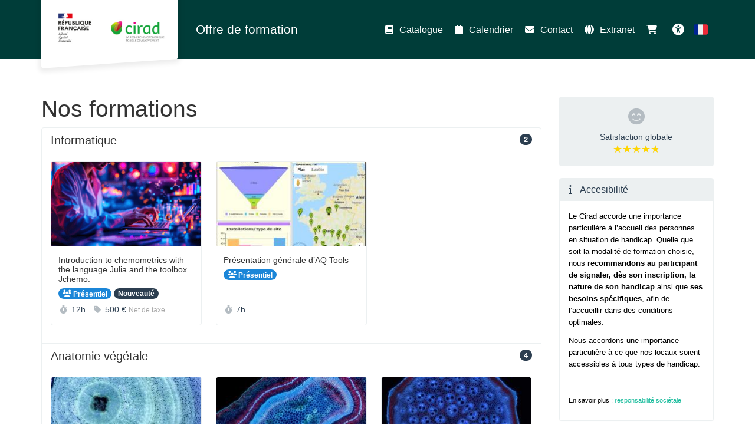

--- FILE ---
content_type: text/html; charset=utf-8
request_url: https://catalogue-cirad.dendreo.com/
body_size: 38466
content:
<!DOCTYPE html>
<html lang="fr">
<head>
        <meta charset="utf-8">
    <meta http-equiv="X-UA-Compatible" content="IE=edge">
    <meta name="viewport" content="width=device-width, initial-scale=1">
    <title>CIRAD - Toutes nos formations : Inscrivez-vous</title>
        <script type="application/ld+json">
		
        {
          "@context" : "https://schema.org",
          "@type" : "WebSite",
          "name" : "{{ config_of('of_nom_commercial', $id_centre_de_formation) }}",
          "url" : "{{ $cp_url['scheme'] . '://' . $cp_url['host'] }}"
        }
		
    </script>
        <meta name="description" content="Découvrez notre catalogue de formations et inscrivez-vous directement en ligne."/>
    <meta name="csrf-token" content="z5V3RAA0addhNiqBlttyK3vH3HqWZO3pxI3vxvDO">

    
            <link rel="canonical" href="https://catalogue-formation.cirad.fr"/>
    
            <link rel="icon" type="image/png" href="https://s3.eu-west-3.amazonaws.com/media.dendreo.com/cirad/media/507/kKbYF3b5di8r8XWsjTFmrors9eJqSdARlExPk3wX.ico?X-Amz-Content-Sha256=UNSIGNED-PAYLOAD&amp;X-Amz-Algorithm=AWS4-HMAC-SHA256&amp;X-Amz-Credential=AKIAI45WBNTWUA7KESWQ%2F20260130%2Feu-west-3%2Fs3%2Faws4_request&amp;X-Amz-Date=20260130T094234Z&amp;X-Amz-SignedHeaders=host&amp;X-Amz-Expires=3600&amp;X-Amz-Signature=9367dcc0bbed1f9f8897a6cb95365ed8e11e52639e9699d38be7af5dd1edd265">
        <link rel="stylesheet"
          href="https://catalogue-cirad.dendreo.com/css/bootstrap3-with-datepicker3.min.css?r=f9d2c9f5b2569d07090c33d2099c4643">

                        <link class="theme_stylesheet" theme="flatly"
                  href="https://catalogue-cirad.dendreo.com/css/bootstrap3-themes/bootstrap.flatly.min.css"
                  rel="stylesheet">
            
    <link
            rel="stylesheet"
            href="//cdnjs.cloudflare.com/ajax/libs/font-awesome/6.2.1/css/all.min.css"
            integrity="sha512-MV7K8+y+gLIBoVD59lQIYicR65iaqukzvf/nwasF0nqhPay5w/9lJmVM2hMDcnK1OnMGCdVK+iQrJ7lzPJQd1w=="
            crossorigin="anonymous"
    >
    <link href="https://catalogue-cirad.dendreo.com/css/build/catalogue_public.min.css?r=f9d2c9f5b2569d07090c33d2099c4643" rel="stylesheet">

    <style>
        
        :root {
            --dendreo-primary: #1B6DA0;
            --dendreo-primary-hover: #1B6DA0e3;
        }
    </style>

            <style id='catalogue_color_navbar' type='text/css'>
            #bootstrap3 .navbar {
                background-color: #003d39;
                border-color: #003d39;
                background-image: none;
            }

            #bootstrap3 .catalogue-gallery__img--none__bg {
                background-color: #003d39;
                opacity: 0.08;
            }

            #bootstrap3 .catalogue-gallery__img--none__icon {
                color: #003d39;
                opacity: 0.8;
            }
        </style>
    
            <style id='catalogue_color_fond' type='text/css'>
            body#bootstrap3 {
                background-color: ;
            }
        </style>
    
    
    
        <style id='catalogue_color_link_hover' type='text/css'>
            #bootstrap3 a:hover {
                color: ##1fa22e;
            }
        </style>
            
                <style id='custom_css' type='text/css'>
            @import url('https://fonts.cdnfonts.com/css/caviar-dreams');
@import url('https://fonts.cdnfonts.com/css/open-sans');

html, body, html *{
    font-family:"Open Sans", sans-serif;
}

h1, h1 a, h2, h2 a, h3, h3 a, h4, h4 a, h5, h5 a, a.navbar-brand, .catalogue-formation-title span {
    font-family: 'Caviar Dreams', sans-serif!important;
    font-weight: bold;
}

        </style>
    
    

    <!-- HTML5 shim and Respond.js for IE8 support of HTML5 elements and media queries -->
    <!-- WARNING: Respond.js doesn't work if you view the page via file:// -->
    <!--[if lt IE 9]>
    <script src="https://oss.maxcdn.com/html5shiv/3.7.3/html5shiv.min.js"></script>
    <script src="https://oss.maxcdn.com/respond/1.4.2/respond.min.js"></script>
    <![endif]-->
                <meta property="og:title" content="CIRAD - Toutes nos formations : Inscrivez-vous"/>
        <meta property="og:url" content="https://catalogue-formation.cirad.fr"/>
        <meta property="og:description" content="Découvrez notre catalogue de formations et inscrivez-vous directement en ligne."/>
                    <meta property="og:image"
                  content="https://s3.eu-west-3.amazonaws.com/media.dendreo.com/cirad/media/397/0jkAm9YmV2bv2cJCniF2XfQhZdOA5MYFMo4FMb0u.jpg?X-Amz-Content-Sha256=UNSIGNED-PAYLOAD&amp;X-Amz-Algorithm=AWS4-HMAC-SHA256&amp;X-Amz-Credential=AKIAI45WBNTWUA7KESWQ%2F20260130%2Feu-west-3%2Fs3%2Faws4_request&amp;X-Amz-Date=20260130T094234Z&amp;X-Amz-SignedHeaders=host&amp;X-Amz-Expires=86400&amp;X-Amz-Signature=f9537e0a366fa5a45c06dca8a7c555a18e4efd042f0259c3300670e757eaa88d"/>
                        <script data-domain="dendreo-3200,all.dendreo.com"
            id="script-pl"
            data-api="https://catalogue-cirad.dendreo.com/plsbl/api/event"
            src="https://catalogue-cirad.dendreo.com/plsbl/js/script.js"></script>
    
    <script>
        window.plausible = window.plausible || function() { (window.plausible.q = window.plausible.q || []).push(arguments) }
    </script>
    </head>

<body id="bootstrap3" class=""
      data-compte="cirad"
      data-home-url="https://catalogue-cirad.dendreo.com/catalogue"
      data-domain="catalogue-cirad.dendreo.com"                     
      >
<nav id="skip-link" aria-label="Liens d&#039;accès rapide">
    <ul>
        <li><a class="focus:not-sr-only sr-only" href="#bs-example-navbar-collapse-1">Aller au menu principal</a></li>
        <li><a class="focus:not-sr-only sr-only" href="#container_catalogue">Aller au contenu principal</a></li>
                <li><a class="focus:not-sr-only sr-only" href="#a11y-button">Personnaliser l&#039;interface</a></li>
            </ul>
</nav>

<input type="hidden" id="offsetHeader" style="">

<input type="hidden" id="dendreo-data-container"
              data-centre="0"
       data-locale="fr"
       data-catalogue-auto-redirect-after-register="1"
       data-url-voir-panier="https://catalogue-cirad.dendreo.com/panier">

<div id='app'>
    
            <nav class="navbar navbar-default navbar-static-top catalogue-navbar">
                <div class="navbar-container container">
                    <!-- Brand and toggle get grouped for better mobile display -->
                    <div class="navbar-header">
                        <button type="button" class="navbar-toggle collapsed" data-toggle="collapse"
                                data-target="#bs-example-navbar-collapse-1" aria-expanded="false">
                            <span class="sr-only">Toggle navigation</span>
                            <span class="icon-bar"></span>
                            <span class="icon-bar"></span>
                            <span class="icon-bar"></span>
                        </button>

                        <button class="js-go-to-search navbar-toggle hidden">
                            <i class="fa fa-search"></i>
                            <span class="sr-only">Rechercher une formation</span>
                        </button>

                        
                        <div id="brand-logo">
                            <a href="https://catalogue-cirad.dendreo.com" class="text-center">
                                                                    <img src="https://s3.eu-west-3.amazonaws.com/media.dendreo.com/cirad/media/397/0jkAm9YmV2bv2cJCniF2XfQhZdOA5MYFMo4FMb0u.jpg?X-Amz-Content-Sha256=UNSIGNED-PAYLOAD&amp;X-Amz-Algorithm=AWS4-HMAC-SHA256&amp;X-Amz-Credential=AKIAI45WBNTWUA7KESWQ%2F20260130%2Feu-west-3%2Fs3%2Faws4_request&amp;X-Amz-Date=20260130T094234Z&amp;X-Amz-SignedHeaders=host&amp;X-Amz-Expires=86400&amp;X-Amz-Signature=f9537e0a366fa5a45c06dca8a7c555a18e4efd042f0259c3300670e757eaa88d"
                                         alt="CIRAD - Offre de formation"
                                         width="200" height="73.347547974414">
                                                            </a>
                        </div>
                        <span class="navbar-brand">Offre de formation</span>
                    </div>
                    <!-- Collect the nav links, forms, and other content for toggling -->
                    <div class="collapse navbar-collapse" id="bs-example-navbar-collapse-1">
                        <ul class="nav navbar-nav pull-right">
                            <li><a href="https://catalogue-cirad.dendreo.com/catalogue"
                                class="active_route"
                                title="Offre de formation"><i
                                            class="fa fa-book"
                                            aria-hidden="true"></i>
                                    Catalogue</a></li>
                            <li><a href="https://catalogue-cirad.dendreo.com/calendrier"
                                class=""
                                title=" Calendrier des formations"><i
                                            class="fa fa-calendar"
                                            aria-hidden="true"></i> Calendrier</a></li>
                                                            <li>
                                    <a href="https://catalogue-cirad.dendreo.com/contact"
                                    class=""
                                    title="Nous contacter"><i
                                                class="fa fa-envelope"
                                                aria-hidden="true"></i>
                                        Contact</a>
                                </li>
                                                                                                                    <li>
                                    <a href="https://extranet-cirad.dendreo.com" title="Accès rapide à l'Extranet" target="_blank">
                                        <i class="fa fa-globe" aria-hidden="true"></i> Extranet                                    </a>
                                </li>
                            
                            <li>
                                <a class="cart_icon"
                                href="https://catalogue-cirad.dendreo.com/panier"
                                title="Panier">
                                    <i class="fa fa-shopping-cart" aria-hidden="true"></i>
                                    <span class="badge label-info"></span>
                                </a>
                            </li>
                                                        <li>
                                <button	 id="a11y-button" class="a11y-open ml-4 size-8 flex items-center justify-center p-2 rounded hover:bg-gray-100 transition duration-300 ease-in-out">
	<i class="fa fa-solid fa-universal-access text-blue-500 text-2xl"></i>
	<span id="accessibility-heading" class="sr-only">Accessibilité</span>
</button>                            </li>
                                                        <li class="dropdown">
                                <a href="#" class="dropdown-toggle" data-toggle="dropdown" role="button" aria-haspopup="true" aria-expanded="false">
                                                                            <svg xmlns="http://www.w3.org/2000/svg" width="24" height="24" viewBox="0 0 36 36" >
    <path fill="#ED2939" d="M36 27a4 4 0 0 1-4 4h-8V5h8a4 4 0 0 1 4 4v18z"/>
    <path fill="#002495" d="M4 5a4 4 0 0 0-4 4v18a4 4 0 0 0 4 4h8V5H4z"/>
    <path fill="#EEE" d="M12 5h12v26H12z"/>
</svg>
<span class="sr-only" style="">Français</span>                                                                    </a>
                                <ul class="dropdown-menu">
                                                                            <li>
                                            <a href="https://catalogue-cirad.dendreo.com/lang/fr"
                                               style="display: flex;align-items: center;">
                                                <svg xmlns="http://www.w3.org/2000/svg" width="25" height="25" viewBox="0 0 36 36" class="mr-3">
    <path fill="#ED2939" d="M36 27a4 4 0 0 1-4 4h-8V5h8a4 4 0 0 1 4 4v18z"/>
    <path fill="#002495" d="M4 5a4 4 0 0 0-4 4v18a4 4 0 0 0 4 4h8V5H4z"/>
    <path fill="#EEE" d="M12 5h12v26H12z"/>
</svg>
<span  style="margin-left: 10px">Français</span>                                            </a>
                                        </li>
                                                                            <li>
                                            <a href="https://catalogue-cirad.dendreo.com/lang/nl"
                                               style="display: flex;align-items: center;">
                                                <svg xmlns="http://www.w3.org/2000/svg" width="25" height="25" viewBox="0 0 36 36" class="mr-3">
    <path fill="#EEE" d="M0 14h36v8H0z"/>
    <path fill="#AE1F28" d="M32 5H4a4 4 0 0 0-4 4v5h36V9a4 4 0 0 0-4-4z"/>
    <path fill="#20478B" d="M4 31h28a4 4 0 0 0 4-4v-5H0v5a4 4 0 0 0 4 4z"/>
</svg>
<span  style="margin-left: 10px">Nederlands</span>

                                            </a>
                                        </li>
                                                                            <li>
                                            <a href="https://catalogue-cirad.dendreo.com/lang/en"
                                               style="display: flex;align-items: center;">
                                                <svg xmlns="http://www.w3.org/2000/svg" width="25" height="25" viewBox="0 0 36 36" class="mr-3">
    <path fill="#00247D" d="M0 9.059V13h5.628zM4.664 31H13v-5.837zM23 25.164V31h8.335zM0 23v3.941L5.63 23zM31.337 5H23v5.837zM36 26.942V23h-5.631zM36 13V9.059L30.371 13zM13 5H4.664L13 10.837z"/>
    <path fill="#CF1B2B" d="M25.14 23l9.712 6.801a3.977 3.977 0 0 0 .99-1.749L28.627 23H25.14zM13 23h-2.141l-9.711 6.8c.521.53 1.189.909 1.938 1.085L13 23.943V23zm10-10h2.141l9.711-6.8a3.988 3.988 0 0 0-1.937-1.085L23 12.057V13zm-12.141 0L1.148 6.2a3.994 3.994 0 0 0-.991 1.749L7.372 13h3.487z"/>
    <path fill="#EEE" d="M36 21H21v10h2v-5.836L31.335 31H32a3.99 3.99 0 0 0 2.852-1.199L25.14 23h3.487l7.215 5.052c.093-.337.158-.686.158-1.052v-.058L30.369 23H36v-2zM0 21v2h5.63L0 26.941V27c0 1.091.439 2.078 1.148 2.8l9.711-6.8H13v.943l-9.914 6.941c.294.07.598.116.914.116h.664L13 25.163V31h2V21H0zM36 9a3.983 3.983 0 0 0-1.148-2.8L25.141 13H23v-.943l9.915-6.942A4.001 4.001 0 0 0 32 5h-.663L23 10.837V5h-2v10h15v-2h-5.629L36 9.059V9zM13 5v5.837L4.664 5H4a3.985 3.985 0 0 0-2.852 1.2l9.711 6.8H7.372L.157 7.949A3.968 3.968 0 0 0 0 9v.059L5.628 13H0v2h15V5h-2z"/>
    <path fill="#CF1B2B" d="M21 15V5h-6v10H0v6h15v10h6V21h15v-6z"/>
</svg>
<span  style="margin-left: 10px">English</span>
                                            </a>
                                        </li>
                                                                            <li>
                                            <a href="https://catalogue-cirad.dendreo.com/lang/es"
                                               style="display: flex;align-items: center;">
                                                <svg xmlns="http://www.w3.org/2000/svg" width="25" height="25" viewBox="0 0 36 36" class="mr-3">
    <path fill="#C60A1D" d="M36 27a4 4 0 0 1-4 4H4a4 4 0 0 1-4-4V9a4 4 0 0 1 4-4h28a4 4 0 0 1 4 4z"/>
    <path fill="#FFC400" d="M0 12h36v12H0z"/><path fill="#EA596E" d="M9 17v3a3 3 0 1 0 6 0v-3z"/>
    <path fill="#F4A2B2" d="M12 16h3v3h-3z"/><path fill="#DD2E44" d="M9 16h3v3H9z"/>
    <ellipse cx="12" cy="14.5" fill="#EA596E" rx="3" ry="1.5"/>
    <ellipse cx="12" cy="13.75" fill="#FFAC33" rx="3" ry=".75"/>
    <path fill="#99AAB5" d="M7 16h1v7H7zm9 0h1v7h-1z"/>
    <path fill="#66757F" d="M6 22h3v1H6zm9 0h3v1h-3zm-8-7h1v1H7zm9 0h1v1h-1z"/>
</svg>
<span  style="margin-left: 10px">Español</span>
                                            </a>
                                        </li>
                                                                            <li>
                                            <a href="https://catalogue-cirad.dendreo.com/lang/pl"
                                               style="display: flex;align-items: center;">
                                                <svg xmlns="http://www.w3.org/2000/svg" width="25" height="25" viewBox="0 0 36 36" class="mr-3">
    <path fill="#EEE" d="M32 5H4a4 4 0 0 0-4 4v9h36V9a4 4 0 0 0-4-4"/>
    <path fill="#DC143C" d="M0 27a4 4 0 0 0 4 4h28a4 4 0 0 0 4-4v-9H0z"/>
</svg>
<span  style="margin-left: 10px">Polski</span>
                                            </a>
                                        </li>
                                                                    </ul>
                            </li>
                        </ul>
                    </div><!-- /.navbar-collapse -->
                </div><!-- /.container -->

            </nav>
                                    
            
            <main id="container_catalogue" class="catalogue-container container"
                 data-collapse-categories="false"
                 data-categorie=""
                                  data-formation="">

                <div class="row">

                    <div class="col-sm-9 catalogue-main">
                        
            <h1 class="catalogue_titre catalogue_titre_index">Nos formations</h1>
    
    
    
    <ul class="list-group liste_categories" id="liste_categories">
                                    <li
                        class="list-group-item catalogue-list"
                        data-categorie="2"
                                        >
                    <h2>
                        <span aria-hidden="true">Informatique</span>
                        <button data-toggle="dendreo-collapse" data-parent="#liste_categories" data-target="#categorie_2">
                            Informatique
                        </button>
                                                    <span class="badge badge-count pull-right" style="">
                                2
                            </span>
                                            </h2>

                    
                                            <div class="collapse in" id="categorie_2">
    <div class="catalogue-gallery">
                    <div class="catalogue-gallery__column">
                <a
                    href="https://catalogue-cirad.dendreo.com/formation/191/introduction-to-chemometrics-with-the-language-julia-and-the-toolbox-jchemo"
                    class="thumbnail catalogue-gallery__card"
                    data-event="formation-clicked"
    data-formation-id="191"
    data-formation-name="Introduction to chemometrics with the language Julia and the toolbox Jchemo."
    data-formation-price="500.0000"
    data-categorie-id="2"
    data-categorie-name="Informatique"
                >
                                                                    <div class="catalogue-gallery__img">
                            <div class="catalogue-gallery__img__mask">
                                <picture>
                                    <source media="(max-width: 334px)" srcset="https://media.dendreo.com/cirad/media/1924/convertions/iLorGbl9N0hnv3DllpTCq099NNkrjzbFHpfidk8X-256_144.png" />
                                    <source media="(max-width: 639px)" srcset="https://media.dendreo.com/cirad/media/1924/convertions/iLorGbl9N0hnv3DllpTCq099NNkrjzbFHpfidk8X-640_360.png" />
                                    <source media="(max-width: 767px)" srcset="https://media.dendreo.com/cirad/media/1924/convertions/iLorGbl9N0hnv3DllpTCq099NNkrjzbFHpfidk8X-426_240.png" />
                                    <source media="(min-width: 768px)" srcset="https://media.dendreo.com/cirad/media/1924/convertions/iLorGbl9N0hnv3DllpTCq099NNkrjzbFHpfidk8X-256_144.png" />
                                    <img
                                        src="https://media.dendreo.com/cirad/media/1924/convertions/iLorGbl9N0hnv3DllpTCq099NNkrjzbFHpfidk8X-256_144.png"
                                        class="catalogue-gallery__img__src"
                                        alt="" />
                                </picture>
                            </div>
                        </div>
                                        <div class="caption catalogue-gallery__caption">
                        <h3 class="catalogue-gallery__title">
                                                        Introduction to chemometrics with the language Julia and the toolbox Jchemo.
                                                    </h3>
                        <div class="catalogue-gallery__badges">
                            <span class="badge badge-presentiel " >
                <i class="fas fa-sm fa-users mr-1"></i>
     Présentiel
            </span>
                                            <span class="badge badge-nouveaute">Nouveauté</span>
                        </div>
                        
                        
                        <ul class="list-unstyled catalogue-gallery__info">
                             <li class=""> 
            <i class="fa fa-fw fa-stopwatch text-muted" aria-hidden="true" title="Durée"></i>
        <span class="sr-only">Durée :</span>
        12h
</li>
                             <li class="">

                    <div  data-toggle="tooltip" title="Prix par participant">
                                                    <i class="fa fa-fw fa-tag text-muted" aria-hidden="true" title="Prix"></i>
                    <span class="sr-only">Prix :</span>
                                                <span class="js-price-amount-ht" data-price="500,00">
        500 €
    </span> 
    <span class="small text-subtle">Net de taxe</span>
            </div>

        
            </li>
                        </ul>
                    </div>
                </a>
            </div>
                    <div class="catalogue-gallery__column">
                <a
                    href="https://catalogue-cirad.dendreo.com/formation/160/presentation-generale-daq-tools"
                    class="thumbnail catalogue-gallery__card"
                    data-event="formation-clicked"
    data-formation-id="160"
    data-formation-name="Présentation générale d’AQ Tools"
    data-formation-price="0.0000"
    data-categorie-id="2"
    data-categorie-name="Informatique"
                >
                                                                    <div class="catalogue-gallery__img">
                            <div class="catalogue-gallery__img__mask">
                                <picture>
                                    <source media="(max-width: 334px)" srcset="https://media.dendreo.com/cirad/media/739/convertions/yhi6ziNCHV3AYeHrB2XD61IsaWP6kSVkBG2gLv27-256_144.jpg" />
                                    <source media="(max-width: 639px)" srcset="https://media.dendreo.com/cirad/media/739/convertions/yhi6ziNCHV3AYeHrB2XD61IsaWP6kSVkBG2gLv27-640_360.jpg" />
                                    <source media="(max-width: 767px)" srcset="https://media.dendreo.com/cirad/media/739/convertions/yhi6ziNCHV3AYeHrB2XD61IsaWP6kSVkBG2gLv27-426_240.jpg" />
                                    <source media="(min-width: 768px)" srcset="https://media.dendreo.com/cirad/media/739/convertions/yhi6ziNCHV3AYeHrB2XD61IsaWP6kSVkBG2gLv27-256_144.jpg" />
                                    <img
                                        src="https://media.dendreo.com/cirad/media/739/convertions/yhi6ziNCHV3AYeHrB2XD61IsaWP6kSVkBG2gLv27-256_144.jpg"
                                        class="catalogue-gallery__img__src"
                                        alt="" />
                                </picture>
                            </div>
                        </div>
                                        <div class="caption catalogue-gallery__caption">
                        <h3 class="catalogue-gallery__title">
                                                        Présentation générale d’AQ Tools
                                                    </h3>
                        <div class="catalogue-gallery__badges">
                            <span class="badge badge-presentiel " >
                <i class="fas fa-sm fa-users mr-1"></i>
     Présentiel
            </span>
                                                                    </div>
                        
                        
                        <ul class="list-unstyled catalogue-gallery__info">
                             <li class=""> 
            <i class="fa fa-fw fa-stopwatch text-muted" aria-hidden="true" title="Durée"></i>
        <span class="sr-only">Durée :</span>
        7h
</li>
                                                     </ul>
                    </div>
                </a>
            </div>
            </div>
</div>
                                                        </li>
                                                                    <li
                        class="list-group-item catalogue-list"
                        data-categorie="5"
                                        >
                    <h2>
                        <span aria-hidden="true">Anatomie végétale</span>
                        <button data-toggle="dendreo-collapse" data-parent="#liste_categories" data-target="#categorie_5">
                            Anatomie végétale
                        </button>
                                                    <span class="badge badge-count pull-right" style="">
                                4
                            </span>
                                            </h2>

                    
                                            <div class="collapse in" id="categorie_5">
    <div class="catalogue-gallery">
                    <div class="catalogue-gallery__column">
                <a
                    href="https://catalogue-cirad.dendreo.com/formation/56/hybridation-in-situ-sur-tissus-vegetaux"
                    class="thumbnail catalogue-gallery__card"
                    data-event="formation-clicked"
    data-formation-id="56"
    data-formation-name="Hybridation in situ sur tissus végétaux"
    data-formation-price="0.0000"
    data-categorie-id="5"
    data-categorie-name="Anatomie végétale"
                >
                                                                    <div class="catalogue-gallery__img">
                            <div class="catalogue-gallery__img__mask">
                                <picture>
                                    <source media="(max-width: 334px)" srcset="https://media.dendreo.com/cirad/media/403/convertions/TMKg8rIv3UNxboHesuLVbRi9B9DTkBn5SrFGvCcP-256_144.jpg" />
                                    <source media="(max-width: 639px)" srcset="https://media.dendreo.com/cirad/media/403/convertions/TMKg8rIv3UNxboHesuLVbRi9B9DTkBn5SrFGvCcP-640_360.jpg" />
                                    <source media="(max-width: 767px)" srcset="https://media.dendreo.com/cirad/media/403/convertions/TMKg8rIv3UNxboHesuLVbRi9B9DTkBn5SrFGvCcP-426_240.jpg" />
                                    <source media="(min-width: 768px)" srcset="https://media.dendreo.com/cirad/media/403/convertions/TMKg8rIv3UNxboHesuLVbRi9B9DTkBn5SrFGvCcP-256_144.jpg" />
                                    <img
                                        src="https://media.dendreo.com/cirad/media/403/convertions/TMKg8rIv3UNxboHesuLVbRi9B9DTkBn5SrFGvCcP-256_144.jpg"
                                        class="catalogue-gallery__img__src"
                                        alt="" />
                                </picture>
                            </div>
                        </div>
                                        <div class="caption catalogue-gallery__caption">
                        <h3 class="catalogue-gallery__title">
                                                        Hybridation in situ sur tissus végétaux
                                                    </h3>
                        <div class="catalogue-gallery__badges">
                            <span class="badge badge-presentiel " >
                <i class="fas fa-sm fa-users mr-1"></i>
     Présentiel
            </span>
                                                                    </div>
                        
                        
                        <ul class="list-unstyled catalogue-gallery__info">
                             <li class=""> 
            <i class="fa fa-fw fa-stopwatch text-muted" aria-hidden="true" title="Durée"></i>
        <span class="sr-only">Durée :</span>
        35h
</li>
                                                     </ul>
                    </div>
                </a>
            </div>
                    <div class="catalogue-gallery__column">
                <a
                    href="https://catalogue-cirad.dendreo.com/formation/112/techniques-dimmuno-localisation-en-microscopie-optique-chez-les-plantes"
                    class="thumbnail catalogue-gallery__card"
                    data-event="formation-clicked"
    data-formation-id="112"
    data-formation-name="Techniques d&#039;immuno-localisation en microscopie optique chez les plantes"
    data-formation-price="0.0000"
    data-categorie-id="5"
    data-categorie-name="Anatomie végétale"
                >
                                                                    <div class="catalogue-gallery__img">
                            <div class="catalogue-gallery__img__mask">
                                <picture>
                                    <source media="(max-width: 334px)" srcset="https://media.dendreo.com/cirad/media/404/convertions/aOD2hsgYxaUUQVZwr1yweLvHddzwSAG4jLKxiUXW-256_144.jpg" />
                                    <source media="(max-width: 639px)" srcset="https://media.dendreo.com/cirad/media/404/convertions/aOD2hsgYxaUUQVZwr1yweLvHddzwSAG4jLKxiUXW-640_360.jpg" />
                                    <source media="(max-width: 767px)" srcset="https://media.dendreo.com/cirad/media/404/convertions/aOD2hsgYxaUUQVZwr1yweLvHddzwSAG4jLKxiUXW-426_240.jpg" />
                                    <source media="(min-width: 768px)" srcset="https://media.dendreo.com/cirad/media/404/convertions/aOD2hsgYxaUUQVZwr1yweLvHddzwSAG4jLKxiUXW-256_144.jpg" />
                                    <img
                                        src="https://media.dendreo.com/cirad/media/404/convertions/aOD2hsgYxaUUQVZwr1yweLvHddzwSAG4jLKxiUXW-256_144.jpg"
                                        class="catalogue-gallery__img__src"
                                        alt="" />
                                </picture>
                            </div>
                        </div>
                                        <div class="caption catalogue-gallery__caption">
                        <h3 class="catalogue-gallery__title">
                                                        Techniques d&#039;immuno-localisation en microscopie optique chez les plantes
                                                    </h3>
                        <div class="catalogue-gallery__badges">
                            <span class="badge badge-presentiel " >
                <i class="fas fa-sm fa-users mr-1"></i>
     Présentiel
            </span>
                                                                    </div>
                        
                        
                        <ul class="list-unstyled catalogue-gallery__info">
                             <li class=""> 
            <i class="fa fa-fw fa-stopwatch text-muted" aria-hidden="true" title="Durée"></i>
        <span class="sr-only">Durée :</span>
        28h
</li>
                                                     </ul>
                    </div>
                </a>
            </div>
                    <div class="catalogue-gallery__column">
                <a
                    href="https://catalogue-cirad.dendreo.com/formation/111/techniques-de-microscopie-confocale-en-biologie-vegetale"
                    class="thumbnail catalogue-gallery__card"
                    data-event="formation-clicked"
    data-formation-id="111"
    data-formation-name="Techniques de microscopie confocale en biologie végétale"
    data-formation-price="0.0000"
    data-categorie-id="5"
    data-categorie-name="Anatomie végétale"
                >
                                                                    <div class="catalogue-gallery__img">
                            <div class="catalogue-gallery__img__mask">
                                <picture>
                                    <source media="(max-width: 334px)" srcset="https://media.dendreo.com/cirad/media/405/convertions/sHc5gUJckAzCl3vYJKe93pEudXZ0FCdbPK4jiDYZ-256_144.jpg" />
                                    <source media="(max-width: 639px)" srcset="https://media.dendreo.com/cirad/media/405/convertions/sHc5gUJckAzCl3vYJKe93pEudXZ0FCdbPK4jiDYZ-640_360.jpg" />
                                    <source media="(max-width: 767px)" srcset="https://media.dendreo.com/cirad/media/405/convertions/sHc5gUJckAzCl3vYJKe93pEudXZ0FCdbPK4jiDYZ-426_240.jpg" />
                                    <source media="(min-width: 768px)" srcset="https://media.dendreo.com/cirad/media/405/convertions/sHc5gUJckAzCl3vYJKe93pEudXZ0FCdbPK4jiDYZ-256_144.jpg" />
                                    <img
                                        src="https://media.dendreo.com/cirad/media/405/convertions/sHc5gUJckAzCl3vYJKe93pEudXZ0FCdbPK4jiDYZ-256_144.jpg"
                                        class="catalogue-gallery__img__src"
                                        alt="" />
                                </picture>
                            </div>
                        </div>
                                        <div class="caption catalogue-gallery__caption">
                        <h3 class="catalogue-gallery__title">
                                                        Techniques de microscopie confocale en biologie végétale
                                                    </h3>
                        <div class="catalogue-gallery__badges">
                            <span class="badge badge-presentiel " >
                <i class="fas fa-sm fa-users mr-1"></i>
     Présentiel
            </span>
                                                                    </div>
                        
                        
                        <ul class="list-unstyled catalogue-gallery__info">
                             <li class=""> 
            <i class="fa fa-fw fa-stopwatch text-muted" aria-hidden="true" title="Durée"></i>
        <span class="sr-only">Durée :</span>
        21h
</li>
                                                     </ul>
                    </div>
                </a>
            </div>
                    <div class="catalogue-gallery__column">
                <a
                    href="https://catalogue-cirad.dendreo.com/formation/113/techniques-en-histo-cytologie-et-anatomie-vegetale"
                    class="thumbnail catalogue-gallery__card"
                    data-event="formation-clicked"
    data-formation-id="113"
    data-formation-name="Techniques en histo-cytologie et anatomie végétale"
    data-formation-price="3430.0000"
    data-categorie-id="5"
    data-categorie-name="Anatomie végétale"
                >
                                                                    <div class="catalogue-gallery__img">
                            <div class="catalogue-gallery__img__mask">
                                <picture>
                                    <source media="(max-width: 334px)" srcset="https://media.dendreo.com/cirad/media/406/convertions/iY8GSZizYdzuU3FEKrQlhOgTvGbAcNBkwlxYdEsf-256_144.jpg" />
                                    <source media="(max-width: 639px)" srcset="https://media.dendreo.com/cirad/media/406/convertions/iY8GSZizYdzuU3FEKrQlhOgTvGbAcNBkwlxYdEsf-640_360.jpg" />
                                    <source media="(max-width: 767px)" srcset="https://media.dendreo.com/cirad/media/406/convertions/iY8GSZizYdzuU3FEKrQlhOgTvGbAcNBkwlxYdEsf-426_240.jpg" />
                                    <source media="(min-width: 768px)" srcset="https://media.dendreo.com/cirad/media/406/convertions/iY8GSZizYdzuU3FEKrQlhOgTvGbAcNBkwlxYdEsf-256_144.jpg" />
                                    <img
                                        src="https://media.dendreo.com/cirad/media/406/convertions/iY8GSZizYdzuU3FEKrQlhOgTvGbAcNBkwlxYdEsf-256_144.jpg"
                                        class="catalogue-gallery__img__src"
                                        alt="" />
                                </picture>
                            </div>
                        </div>
                                        <div class="caption catalogue-gallery__caption">
                        <h3 class="catalogue-gallery__title">
                                                        Techniques en histo-cytologie et anatomie végétale
                                                    </h3>
                        <div class="catalogue-gallery__badges">
                            <span class="badge badge-presentiel " >
                <i class="fas fa-sm fa-users mr-1"></i>
     Présentiel
            </span>
                                                                    </div>
                        
                        
                        <ul class="list-unstyled catalogue-gallery__info">
                             <li class=""> 
            <i class="fa fa-fw fa-stopwatch text-muted" aria-hidden="true" title="Durée"></i>
        <span class="sr-only">Durée :</span>
        28h
</li>
                             <li class="">

                    <div  data-toggle="tooltip" title="Prix par participant">
                                                    <i class="fa fa-fw fa-tag text-muted" aria-hidden="true" title="Prix"></i>
                    <span class="sr-only">Prix :</span>
                                                <span class="js-price-amount-ht" data-price="3 430,00">
        3 430 €
    </span> 
    <span class="small text-subtle">Net de taxe</span>
            </div>

        
            </li>
                        </ul>
                    </div>
                </a>
            </div>
            </div>
</div>
                                                        </li>
                                                <li
                        class="list-group-item catalogue-list"
                        data-categorie="6"
                                        >
                    <h2>
                        <span aria-hidden="true">Anatomie végétale, Biologie cellulaire, Informatique, SIG, modélisation, statistiques</span>
                        <button data-toggle="dendreo-collapse" data-parent="#liste_categories" data-target="#categorie_6">
                            Anatomie végétale, Biologie cellulaire, Informatique, SIG, modélisation, statistiques
                        </button>
                                                    <span class="badge badge-count pull-right" style="">
                                1
                            </span>
                                            </h2>

                    
                                            <div class="collapse in" id="categorie_6">
    <div class="catalogue-gallery">
                    <div class="catalogue-gallery__column">
                <a
                    href="https://catalogue-cirad.dendreo.com/formation/126/traitement-dimage-en-imagerie-cellulaire-vegetale-de-lacquisition-a-la-publication"
                    class="thumbnail catalogue-gallery__card"
                    data-event="formation-clicked"
    data-formation-id="126"
    data-formation-name="Traitement d&#039;image en imagerie cellulaire végétale : de l&#039;acquisition à la publication"
    data-formation-price="0.0000"
    data-categorie-id="6"
    data-categorie-name="Anatomie végétale, Biologie cellulaire, Informatique, SIG, modélisation, statistiques"
                >
                                                                    <div class="catalogue-gallery__img">
                            <div class="catalogue-gallery__img__mask">
                                <picture>
                                    <source media="(max-width: 334px)" srcset="https://media.dendreo.com/cirad/media/407/convertions/eui1BXHQS02IRwy9jj4sO4QtAFgln4mH1RXa8asy-256_144.jpg" />
                                    <source media="(max-width: 639px)" srcset="https://media.dendreo.com/cirad/media/407/convertions/eui1BXHQS02IRwy9jj4sO4QtAFgln4mH1RXa8asy-640_360.jpg" />
                                    <source media="(max-width: 767px)" srcset="https://media.dendreo.com/cirad/media/407/convertions/eui1BXHQS02IRwy9jj4sO4QtAFgln4mH1RXa8asy-426_240.jpg" />
                                    <source media="(min-width: 768px)" srcset="https://media.dendreo.com/cirad/media/407/convertions/eui1BXHQS02IRwy9jj4sO4QtAFgln4mH1RXa8asy-256_144.jpg" />
                                    <img
                                        src="https://media.dendreo.com/cirad/media/407/convertions/eui1BXHQS02IRwy9jj4sO4QtAFgln4mH1RXa8asy-256_144.jpg"
                                        class="catalogue-gallery__img__src"
                                        alt="" />
                                </picture>
                            </div>
                        </div>
                                        <div class="caption catalogue-gallery__caption">
                        <h3 class="catalogue-gallery__title">
                                                        Traitement d&#039;image en imagerie cellulaire végétale : de l&#039;acquisition à la publication
                                                    </h3>
                        <div class="catalogue-gallery__badges">
                            <span class="badge badge-presentiel " >
                <i class="fas fa-sm fa-users mr-1"></i>
     Présentiel
            </span>
                                                                    </div>
                        
                        
                        <ul class="list-unstyled catalogue-gallery__info">
                             <li class=""> 
            <i class="fa fa-fw fa-stopwatch text-muted" aria-hidden="true" title="Durée"></i>
        <span class="sr-only">Durée :</span>
        12h
</li>
                                                     </ul>
                    </div>
                </a>
            </div>
            </div>
</div>
                                                        </li>
                                                <li
                        class="list-group-item catalogue-list"
                        data-categorie="7"
                                        >
                    <h2>
                        <span aria-hidden="true">Appui à la recherche</span>
                        <button data-toggle="dendreo-collapse" data-parent="#liste_categories" data-target="#categorie_7">
                            Appui à la recherche
                        </button>
                                                    <span class="badge badge-count pull-right" style="">
                                17
                            </span>
                                            </h2>

                    
                                            <div class="collapse in" id="categorie_7">
    <div class="catalogue-gallery">
                    <div class="catalogue-gallery__column">
                <a
                    href="https://catalogue-cirad.dendreo.com/formation/177/animer-un-atelier-de-jeu-planet-c-play-again"
                    class="thumbnail catalogue-gallery__card"
                    data-event="formation-clicked"
    data-formation-id="177"
    data-formation-name="Animer un atelier de Jeu Planet C® - Play Again?"
    data-formation-price="1800.0000"
    data-categorie-id="7"
    data-categorie-name="Appui à la recherche"
                >
                                                                    <div class="catalogue-gallery__img">
                            <div class="catalogue-gallery__img__mask">
                                <picture>
                                    <source media="(max-width: 334px)" srcset="https://media.dendreo.com/cirad/media/1416/convertions/8AZGtww6s7ijSiwUr4WPEuxbDr9bBv5zLsHpITrn-256_144.jpg" />
                                    <source media="(max-width: 639px)" srcset="https://media.dendreo.com/cirad/media/1416/convertions/8AZGtww6s7ijSiwUr4WPEuxbDr9bBv5zLsHpITrn-640_360.jpg" />
                                    <source media="(max-width: 767px)" srcset="https://media.dendreo.com/cirad/media/1416/convertions/8AZGtww6s7ijSiwUr4WPEuxbDr9bBv5zLsHpITrn-426_240.jpg" />
                                    <source media="(min-width: 768px)" srcset="https://media.dendreo.com/cirad/media/1416/convertions/8AZGtww6s7ijSiwUr4WPEuxbDr9bBv5zLsHpITrn-256_144.jpg" />
                                    <img
                                        src="https://media.dendreo.com/cirad/media/1416/convertions/8AZGtww6s7ijSiwUr4WPEuxbDr9bBv5zLsHpITrn-256_144.jpg"
                                        class="catalogue-gallery__img__src"
                                        alt="" />
                                </picture>
                            </div>
                        </div>
                                        <div class="caption catalogue-gallery__caption">
                        <h3 class="catalogue-gallery__title">
                                                        Animer un atelier de Jeu Planet C® - Play Again?
                                                    </h3>
                        <div class="catalogue-gallery__badges">
                            <span class="badge badge-presentiel " >
                <i class="fas fa-sm fa-users mr-1"></i>
     Présentiel
            </span>
                                            <span class="badge badge-nouveaute">Nouveauté</span>
                        </div>
                        
                        
                        <ul class="list-unstyled catalogue-gallery__info">
                             <li class=""> 
            <i class="fa fa-fw fa-stopwatch text-muted" aria-hidden="true" title="Durée"></i>
        <span class="sr-only">Durée :</span>
        19h
</li>
                             <li class="">

                    <div  data-toggle="tooltip" title="Prix par participant">
                                                    <i class="fa fa-fw fa-tag text-muted" aria-hidden="true" title="Prix"></i>
                    <span class="sr-only">Prix :</span>
                                                <span class="js-price-amount-ht" data-price="1 800,00">
        1 800 €
    </span> 
    <span class="small text-subtle">Net de taxe</span>
            </div>

        
            </li>
                        </ul>
                    </div>
                </a>
            </div>
                    <div class="catalogue-gallery__column">
                <a
                    href="https://catalogue-cirad.dendreo.com/formation/35/comment-augmenter-ses-chances-detre-publie-dans-une-revue-scientifique-de-renommee-internationale"
                    class="thumbnail catalogue-gallery__card"
                    data-event="formation-clicked"
    data-formation-id="35"
    data-formation-name="Comment augmenter ses chances d&#039;être publié dans une revue scientifique de renommée internationale ?"
    data-formation-price="1600.0000"
    data-categorie-id="7"
    data-categorie-name="Appui à la recherche"
                >
                                                                    <div class="catalogue-gallery__img">
                            <div class="catalogue-gallery__img__mask">
                                <picture>
                                    <source media="(max-width: 334px)" srcset="https://media.dendreo.com/cirad/media/434/convertions/W6XZm1dG97a4OiZyFCpK1IuqYzp1XXBb9jyybKAI-256_144.jpg" />
                                    <source media="(max-width: 639px)" srcset="https://media.dendreo.com/cirad/media/434/convertions/W6XZm1dG97a4OiZyFCpK1IuqYzp1XXBb9jyybKAI-640_360.jpg" />
                                    <source media="(max-width: 767px)" srcset="https://media.dendreo.com/cirad/media/434/convertions/W6XZm1dG97a4OiZyFCpK1IuqYzp1XXBb9jyybKAI-426_240.jpg" />
                                    <source media="(min-width: 768px)" srcset="https://media.dendreo.com/cirad/media/434/convertions/W6XZm1dG97a4OiZyFCpK1IuqYzp1XXBb9jyybKAI-256_144.jpg" />
                                    <img
                                        src="https://media.dendreo.com/cirad/media/434/convertions/W6XZm1dG97a4OiZyFCpK1IuqYzp1XXBb9jyybKAI-256_144.jpg"
                                        class="catalogue-gallery__img__src"
                                        alt="" />
                                </picture>
                            </div>
                        </div>
                                        <div class="caption catalogue-gallery__caption">
                        <h3 class="catalogue-gallery__title">
                                                        Comment augmenter ses chances d&#039;être publié dans une revue scientifique de renommée internationale ?
                                                    </h3>
                        <div class="catalogue-gallery__badges">
                            <span class="badge badge-presentiel " >
                <i class="fas fa-sm fa-users mr-1"></i>
     Présentiel
            </span>
                                                                    </div>
                        
                        
                        <ul class="list-unstyled catalogue-gallery__info">
                             <li class=""> 
            <i class="fa fa-fw fa-stopwatch text-muted" aria-hidden="true" title="Durée"></i>
        <span class="sr-only">Durée :</span>
        28h
</li>
                             <li class="">

                    <div  data-toggle="tooltip" title="Prix par participant">
                                                    <i class="fa fa-fw fa-tag text-muted" aria-hidden="true" title="Prix"></i>
                    <span class="sr-only">Prix :</span>
                                                <span class="js-price-amount-ht" data-price="1 600,00">
        1 600 €
    </span> 
    <span class="small text-subtle">Net de taxe</span>
            </div>

        
            </li>
                        </ul>
                    </div>
                </a>
            </div>
                    <div class="catalogue-gallery__column">
                <a
                    href="https://catalogue-cirad.dendreo.com/formation/61/communiquer-pour-les-collectifs-en-partenariat"
                    class="thumbnail catalogue-gallery__card"
                    data-event="formation-clicked"
    data-formation-id="61"
    data-formation-name="Communiquer pour les collectifs en partenariat"
    data-formation-price="1500.0000"
    data-categorie-id="7"
    data-categorie-name="Appui à la recherche"
                >
                                                                    <div class="catalogue-gallery__img">
                            <div class="catalogue-gallery__img__mask">
                                <picture>
                                    <source media="(max-width: 334px)" srcset="https://media.dendreo.com/cirad/media/433/convertions/Xe0fe2eHEVq8JtsR0Gwq4ymCp34uvgcnrthCP5vP-256_144.jpg" />
                                    <source media="(max-width: 639px)" srcset="https://media.dendreo.com/cirad/media/433/convertions/Xe0fe2eHEVq8JtsR0Gwq4ymCp34uvgcnrthCP5vP-640_360.jpg" />
                                    <source media="(max-width: 767px)" srcset="https://media.dendreo.com/cirad/media/433/convertions/Xe0fe2eHEVq8JtsR0Gwq4ymCp34uvgcnrthCP5vP-426_240.jpg" />
                                    <source media="(min-width: 768px)" srcset="https://media.dendreo.com/cirad/media/433/convertions/Xe0fe2eHEVq8JtsR0Gwq4ymCp34uvgcnrthCP5vP-256_144.jpg" />
                                    <img
                                        src="https://media.dendreo.com/cirad/media/433/convertions/Xe0fe2eHEVq8JtsR0Gwq4ymCp34uvgcnrthCP5vP-256_144.jpg"
                                        class="catalogue-gallery__img__src"
                                        alt="" />
                                </picture>
                            </div>
                        </div>
                                        <div class="caption catalogue-gallery__caption">
                        <h3 class="catalogue-gallery__title">
                                                        Communiquer pour les collectifs en partenariat
                                                    </h3>
                        <div class="catalogue-gallery__badges">
                            <span class="badge badge-presentiel " >
                <i class="fas fa-sm fa-users mr-1"></i>
     Présentiel
            </span>
                                                                    </div>
                        
                        
                        <ul class="list-unstyled catalogue-gallery__info">
                             <li class=""> 
            <i class="fa fa-fw fa-stopwatch text-muted" aria-hidden="true" title="Durée"></i>
        <span class="sr-only">Durée :</span>
        35h
</li>
                             <li class="">

                    <div  data-toggle="tooltip" title="Prix par participant">
                                                    <i class="fa fa-fw fa-tag text-muted" aria-hidden="true" title="Prix"></i>
                    <span class="sr-only">Prix :</span>
                                                <span class="js-price-amount-ht" data-price="1 500,00">
        1 500 €
    </span> 
    <span class="small text-subtle">Net de taxe</span>
            </div>

        
            </li>
                        </ul>
                    </div>
                </a>
            </div>
                    <div class="catalogue-gallery__column">
                <a
                    href="https://catalogue-cirad.dendreo.com/formation/183/concevoir-et-animer-un-atelier-participatif"
                    class="thumbnail catalogue-gallery__card"
                    data-event="formation-clicked"
    data-formation-id="183"
    data-formation-name="Concevoir et animer un atelier participatif"
    data-formation-price="1500.0000"
    data-categorie-id="7"
    data-categorie-name="Appui à la recherche"
                >
                                                                    <div class="catalogue-gallery__img">
                            <div class="catalogue-gallery__img__mask">
                                <picture>
                                    <source media="(max-width: 334px)" srcset="https://media.dendreo.com/cirad/media/1654/convertions/OYMJHEXAPDAY8FhRLaJlkgHnrHmG3MO3CfwPpD8e-256_144.png" />
                                    <source media="(max-width: 639px)" srcset="https://media.dendreo.com/cirad/media/1654/convertions/OYMJHEXAPDAY8FhRLaJlkgHnrHmG3MO3CfwPpD8e-640_360.png" />
                                    <source media="(max-width: 767px)" srcset="https://media.dendreo.com/cirad/media/1654/convertions/OYMJHEXAPDAY8FhRLaJlkgHnrHmG3MO3CfwPpD8e-426_240.png" />
                                    <source media="(min-width: 768px)" srcset="https://media.dendreo.com/cirad/media/1654/convertions/OYMJHEXAPDAY8FhRLaJlkgHnrHmG3MO3CfwPpD8e-256_144.png" />
                                    <img
                                        src="https://media.dendreo.com/cirad/media/1654/convertions/OYMJHEXAPDAY8FhRLaJlkgHnrHmG3MO3CfwPpD8e-256_144.png"
                                        class="catalogue-gallery__img__src"
                                        alt="" />
                                </picture>
                            </div>
                        </div>
                                        <div class="caption catalogue-gallery__caption">
                        <h3 class="catalogue-gallery__title">
                                                        Concevoir et animer un atelier participatif
                                                    </h3>
                        <div class="catalogue-gallery__badges">
                            <span class="badge badge-presentiel " >
                <i class="fas fa-sm fa-users mr-1"></i>
     Présentiel
            </span>
                                            <span class="badge badge-nouveaute">Nouveauté</span>
                        </div>
                        
                        
                        <ul class="list-unstyled catalogue-gallery__info">
                             <li class=""> 
            <i class="fa fa-fw fa-stopwatch text-muted" aria-hidden="true" title="Durée"></i>
        <span class="sr-only">Durée :</span>
        14h
</li>
                             <li class="">

                    <div  data-toggle="tooltip" title="Prix par participant">
                                                    <i class="fa fa-fw fa-tag text-muted" aria-hidden="true" title="Prix"></i>
                    <span class="sr-only">Prix :</span>
                                                <span class="js-price-amount-ht" data-price="1 500,00">
        1 500 €
    </span> 
    <span class="small text-subtle">Net de taxe</span>
            </div>

        
            </li>
                        </ul>
                    </div>
                </a>
            </div>
                    <div class="catalogue-gallery__column">
                <a
                    href="https://catalogue-cirad.dendreo.com/formation/179/creer-et-administrer-un-site-avec-ezpublish"
                    class="thumbnail catalogue-gallery__card"
                    data-event="formation-clicked"
    data-formation-id="179"
    data-formation-name="Créer et administrer un site avec ezpublish"
    data-formation-price="0.0000"
    data-categorie-id="7"
    data-categorie-name="Appui à la recherche"
                >
                                            <div class="catalogue-gallery__img--none">
                            <div class="catalogue-gallery__img--none__bg"></div>
                            <i class="catalogue-gallery__img--none__icon fa fa-graduation-cap fa-3x"></i>
                        </div>
                                        <div class="caption catalogue-gallery__caption">
                        <h3 class="catalogue-gallery__title">
                                                        Créer et administrer un site avec ezpublish
                                                    </h3>
                        <div class="catalogue-gallery__badges">
                            <span class="badge badge-presentiel " >
                <i class="fas fa-sm fa-users mr-1"></i>
     Présentiel
            </span>
                                                                    </div>
                        
                        
                        <ul class="list-unstyled catalogue-gallery__info">
                             <li class=""> 
            <i class="fa fa-fw fa-stopwatch text-muted" aria-hidden="true" title="Durée"></i>
        <span class="sr-only">Durée :</span>
        14h
</li>
                                                     </ul>
                    </div>
                </a>
            </div>
                    <div class="catalogue-gallery__column">
                <a
                    href="https://catalogue-cirad.dendreo.com/formation/44/ingenierie-de-formation-en-e-learning"
                    class="thumbnail catalogue-gallery__card"
                    data-event="formation-clicked"
    data-formation-id="44"
    data-formation-name="Ingénierie de formation en e-learning"
    data-formation-price="1200.0000"
    data-categorie-id="7"
    data-categorie-name="Appui à la recherche"
                >
                                                                    <div class="catalogue-gallery__img">
                            <div class="catalogue-gallery__img__mask">
                                <picture>
                                    <source media="(max-width: 334px)" srcset="https://media.dendreo.com/cirad/media/2482/convertions/7jH5zznWFzMuQQxe7cNZWDSZTLwa2mNPWC0phfOs-256_144.png" />
                                    <source media="(max-width: 639px)" srcset="https://media.dendreo.com/cirad/media/2482/convertions/7jH5zznWFzMuQQxe7cNZWDSZTLwa2mNPWC0phfOs-640_360.png" />
                                    <source media="(max-width: 767px)" srcset="https://media.dendreo.com/cirad/media/2482/convertions/7jH5zznWFzMuQQxe7cNZWDSZTLwa2mNPWC0phfOs-426_240.png" />
                                    <source media="(min-width: 768px)" srcset="https://media.dendreo.com/cirad/media/2482/convertions/7jH5zznWFzMuQQxe7cNZWDSZTLwa2mNPWC0phfOs-256_144.png" />
                                    <img
                                        src="https://media.dendreo.com/cirad/media/2482/convertions/7jH5zznWFzMuQQxe7cNZWDSZTLwa2mNPWC0phfOs-256_144.png"
                                        class="catalogue-gallery__img__src"
                                        alt="" />
                                </picture>
                            </div>
                        </div>
                                        <div class="caption catalogue-gallery__caption">
                        <h3 class="catalogue-gallery__title">
                                                        Ingénierie de formation en e-learning
                                                    </h3>
                        <div class="catalogue-gallery__badges">
                            <span class="badge badge-mixte " >
                <i class="fas fa-sm fa-blender mr-1"></i>
     Présentiel / à distance
            </span>
                                                                    </div>
                        
                        
                        <ul class="list-unstyled catalogue-gallery__info">
                             <li class=""> 
            <i class="fa fa-fw fa-stopwatch text-muted" aria-hidden="true" title="Durée"></i>
        <span class="sr-only">Durée :</span>
        30h
</li>
                             <li class="">

                    <div  data-toggle="tooltip" title="Prix par participant">
                                                    <i class="fa fa-fw fa-tag text-muted" aria-hidden="true" title="Prix"></i>
                    <span class="sr-only">Prix :</span>
                                                <span class="js-price-amount-ht" data-price="1 200,00">
        1 200 €
    </span> 
    <span class="small text-subtle">Net de taxe</span>
            </div>

        
            </li>
                        </ul>
                    </div>
                </a>
            </div>
                    <div class="catalogue-gallery__column">
                <a
                    href="https://catalogue-cirad.dendreo.com/formation/123/les-essentiels-dune-demarche-qualite-dans-la-construction-denquetes-de-terrain"
                    class="thumbnail catalogue-gallery__card"
                    data-event="formation-clicked"
    data-formation-id="123"
    data-formation-name="Les essentiels d’une démarche qualité dans la construction d’enquêtes de terrain"
    data-formation-price="1000.0000"
    data-categorie-id="7"
    data-categorie-name="Appui à la recherche"
                >
                                                                    <div class="catalogue-gallery__img">
                            <div class="catalogue-gallery__img__mask">
                                <picture>
                                    <source media="(max-width: 334px)" srcset="https://media.dendreo.com/cirad/media/475/convertions/DHn9h8TAbdW8Cict1HKP8f6IJL7u814aLv8o3Ivc-256_144.png" />
                                    <source media="(max-width: 639px)" srcset="https://media.dendreo.com/cirad/media/475/convertions/DHn9h8TAbdW8Cict1HKP8f6IJL7u814aLv8o3Ivc-640_360.png" />
                                    <source media="(max-width: 767px)" srcset="https://media.dendreo.com/cirad/media/475/convertions/DHn9h8TAbdW8Cict1HKP8f6IJL7u814aLv8o3Ivc-426_240.png" />
                                    <source media="(min-width: 768px)" srcset="https://media.dendreo.com/cirad/media/475/convertions/DHn9h8TAbdW8Cict1HKP8f6IJL7u814aLv8o3Ivc-256_144.png" />
                                    <img
                                        src="https://media.dendreo.com/cirad/media/475/convertions/DHn9h8TAbdW8Cict1HKP8f6IJL7u814aLv8o3Ivc-256_144.png"
                                        class="catalogue-gallery__img__src"
                                        alt="" />
                                </picture>
                            </div>
                        </div>
                                        <div class="caption catalogue-gallery__caption">
                        <h3 class="catalogue-gallery__title">
                                                        Les essentiels d’une démarche qualité dans la construction d’enquêtes de terrain
                                                    </h3>
                        <div class="catalogue-gallery__badges">
                            <span class="badge badge-presentiel " >
                <i class="fas fa-sm fa-users mr-1"></i>
     Présentiel
            </span>
                                                                    </div>
                        
                        
                        <ul class="list-unstyled catalogue-gallery__info">
                             <li class=""> 
            <i class="fa fa-fw fa-stopwatch text-muted" aria-hidden="true" title="Durée"></i>
        <span class="sr-only">Durée :</span>
        10h
</li>
                             <li class="">

                    <div  data-toggle="tooltip" title="Prix par participant">
                                                    <i class="fa fa-fw fa-tag text-muted" aria-hidden="true" title="Prix"></i>
                    <span class="sr-only">Prix :</span>
                                                <span class="js-price-amount-ht" data-price="1 000,00">
        1 000 €
    </span> 
    <span class="small text-subtle">Net de taxe</span>
            </div>

        
            </li>
                        </ul>
                    </div>
                </a>
            </div>
                    <div class="catalogue-gallery__column">
                <a
                    href="https://catalogue-cirad.dendreo.com/formation/64/lobbying-et-plaidoyer-defendre-des-interets-en-passant-a-laction"
                    class="thumbnail catalogue-gallery__card"
                    data-event="formation-clicked"
    data-formation-id="64"
    data-formation-name="Lobbying et plaidoyer : défendre des intérêts en passant à l’action"
    data-formation-price="600.0000"
    data-categorie-id="7"
    data-categorie-name="Appui à la recherche"
                >
                                                                    <div class="catalogue-gallery__img">
                            <div class="catalogue-gallery__img__mask">
                                <picture>
                                    <source media="(max-width: 334px)" srcset="https://media.dendreo.com/cirad/media/476/convertions/Frv51h9ZgAKTBDFwPxCMlxxv4WPCk7zWrb9ZshBi-256_144.jpg" />
                                    <source media="(max-width: 639px)" srcset="https://media.dendreo.com/cirad/media/476/convertions/Frv51h9ZgAKTBDFwPxCMlxxv4WPCk7zWrb9ZshBi-640_360.jpg" />
                                    <source media="(max-width: 767px)" srcset="https://media.dendreo.com/cirad/media/476/convertions/Frv51h9ZgAKTBDFwPxCMlxxv4WPCk7zWrb9ZshBi-426_240.jpg" />
                                    <source media="(min-width: 768px)" srcset="https://media.dendreo.com/cirad/media/476/convertions/Frv51h9ZgAKTBDFwPxCMlxxv4WPCk7zWrb9ZshBi-256_144.jpg" />
                                    <img
                                        src="https://media.dendreo.com/cirad/media/476/convertions/Frv51h9ZgAKTBDFwPxCMlxxv4WPCk7zWrb9ZshBi-256_144.jpg"
                                        class="catalogue-gallery__img__src"
                                        alt="" />
                                </picture>
                            </div>
                        </div>
                                        <div class="caption catalogue-gallery__caption">
                        <h3 class="catalogue-gallery__title">
                                                        Lobbying et plaidoyer : défendre des intérêts en passant à l’action
                                                    </h3>
                        <div class="catalogue-gallery__badges">
                            <span class="badge badge-presentiel " >
                <i class="fas fa-sm fa-users mr-1"></i>
     Présentiel
            </span>
                                                                    </div>
                        
                        
                        <ul class="list-unstyled catalogue-gallery__info">
                             <li class=""> 
            <i class="fa fa-fw fa-stopwatch text-muted" aria-hidden="true" title="Durée"></i>
        <span class="sr-only">Durée :</span>
        35h
</li>
                             <li class="">

                    <div  data-toggle="tooltip" title="Prix par participant">
                                                    <i class="fa fa-fw fa-tag text-muted" aria-hidden="true" title="Prix"></i>
                    <span class="sr-only">Prix :</span>
                                                <span class="js-price-amount-ht" data-price="600,00">
        600 €
    </span> 
    <span class="small text-subtle">Net de taxe</span>
            </div>

        
            </li>
                        </ul>
                    </div>
                </a>
            </div>
                    <div class="catalogue-gallery__column">
                <a
                    href="https://catalogue-cirad.dendreo.com/formation/24/metrologie-dans-les-laboratoires-et-les-entreprises"
                    class="thumbnail catalogue-gallery__card"
                    data-event="formation-clicked"
    data-formation-id="24"
    data-formation-name="Metrologie dans les laboratoires et les entreprises"
    data-formation-price="2200.0000"
    data-categorie-id="7"
    data-categorie-name="Appui à la recherche"
                >
                                                                    <div class="catalogue-gallery__img">
                            <div class="catalogue-gallery__img__mask">
                                <picture>
                                    <source media="(max-width: 334px)" srcset="https://media.dendreo.com/cirad/media/479/convertions/slvWU86nGDBCfM2LmP5ReO1msPdDr4NzN41e2JBV-256_144.jpg" />
                                    <source media="(max-width: 639px)" srcset="https://media.dendreo.com/cirad/media/479/convertions/slvWU86nGDBCfM2LmP5ReO1msPdDr4NzN41e2JBV-640_360.jpg" />
                                    <source media="(max-width: 767px)" srcset="https://media.dendreo.com/cirad/media/479/convertions/slvWU86nGDBCfM2LmP5ReO1msPdDr4NzN41e2JBV-426_240.jpg" />
                                    <source media="(min-width: 768px)" srcset="https://media.dendreo.com/cirad/media/479/convertions/slvWU86nGDBCfM2LmP5ReO1msPdDr4NzN41e2JBV-256_144.jpg" />
                                    <img
                                        src="https://media.dendreo.com/cirad/media/479/convertions/slvWU86nGDBCfM2LmP5ReO1msPdDr4NzN41e2JBV-256_144.jpg"
                                        class="catalogue-gallery__img__src"
                                        alt="" />
                                </picture>
                            </div>
                        </div>
                                        <div class="caption catalogue-gallery__caption">
                        <h3 class="catalogue-gallery__title">
                                                        Metrologie dans les laboratoires et les entreprises
                                                    </h3>
                        <div class="catalogue-gallery__badges">
                            <span class="badge badge-presentiel " >
                <i class="fas fa-sm fa-users mr-1"></i>
     Présentiel
            </span>
                                                                    </div>
                        
                        
                        <ul class="list-unstyled catalogue-gallery__info">
                             <li class=""> 
            <i class="fa fa-fw fa-stopwatch text-muted" aria-hidden="true" title="Durée"></i>
        <span class="sr-only">Durée :</span>
        14h
</li>
                             <li class="">

                    <div  data-toggle="tooltip" title="Prix par participant">
                                                    <i class="fa fa-fw fa-tag text-muted" aria-hidden="true" title="Prix"></i>
                    <span class="sr-only">Prix :</span>
                                                <span class="js-price-amount-ht" data-price="2 200,00">
        2 200 €
    </span> 
    <span class="small text-subtle">Net de taxe</span>
            </div>

        
            </li>
                        </ul>
                    </div>
                </a>
            </div>
                    <div class="catalogue-gallery__column">
                <a
                    href="https://catalogue-cirad.dendreo.com/formation/28/metrologie-et-instrumentation-de-terrain-avec-les-centrales-dacquisition-campbell"
                    class="thumbnail catalogue-gallery__card"
                    data-event="formation-clicked"
    data-formation-id="28"
    data-formation-name="Métrologie et instrumentation de terrain avec les centrales d&#039;acquisition CAMPBELL"
    data-formation-price="1300.0000"
    data-categorie-id="7"
    data-categorie-name="Appui à la recherche"
                >
                                                                    <div class="catalogue-gallery__img">
                            <div class="catalogue-gallery__img__mask">
                                <picture>
                                    <source media="(max-width: 334px)" srcset="https://media.dendreo.com/cirad/media/482/convertions/MXG4irI6CWUJuET136TkwX4WzmvSXe2msnzYrN0w-256_144.jpg" />
                                    <source media="(max-width: 639px)" srcset="https://media.dendreo.com/cirad/media/482/convertions/MXG4irI6CWUJuET136TkwX4WzmvSXe2msnzYrN0w-640_360.jpg" />
                                    <source media="(max-width: 767px)" srcset="https://media.dendreo.com/cirad/media/482/convertions/MXG4irI6CWUJuET136TkwX4WzmvSXe2msnzYrN0w-426_240.jpg" />
                                    <source media="(min-width: 768px)" srcset="https://media.dendreo.com/cirad/media/482/convertions/MXG4irI6CWUJuET136TkwX4WzmvSXe2msnzYrN0w-256_144.jpg" />
                                    <img
                                        src="https://media.dendreo.com/cirad/media/482/convertions/MXG4irI6CWUJuET136TkwX4WzmvSXe2msnzYrN0w-256_144.jpg"
                                        class="catalogue-gallery__img__src"
                                        alt="" />
                                </picture>
                            </div>
                        </div>
                                        <div class="caption catalogue-gallery__caption">
                        <h3 class="catalogue-gallery__title">
                                                        Métrologie et instrumentation de terrain avec les centrales d&#039;acquisition CAMPBELL
                                                    </h3>
                        <div class="catalogue-gallery__badges">
                            <span class="badge badge-presentiel " >
                <i class="fas fa-sm fa-users mr-1"></i>
     Présentiel
            </span>
                                                                    </div>
                        
                        
                        <ul class="list-unstyled catalogue-gallery__info">
                             <li class=""> 
            <i class="fa fa-fw fa-stopwatch text-muted" aria-hidden="true" title="Durée"></i>
        <span class="sr-only">Durée :</span>
        21h
</li>
                             <li class="">

                    <div  data-toggle="tooltip" title="Prix par participant">
                                                    <i class="fa fa-fw fa-tag text-muted" aria-hidden="true" title="Prix"></i>
                    <span class="sr-only">Prix :</span>
                                                <span class="js-price-amount-ht" data-price="1 300,00">
        1 300 €
    </span> 
    <span class="small text-subtle">Net de taxe</span>
            </div>

        
            </li>
                        </ul>
                    </div>
                </a>
            </div>
                    <div class="catalogue-gallery__column">
                <a
                    href="https://catalogue-cirad.dendreo.com/formation/82/mooscitic-a-shot-of-science-boite-a-outils-pour-le-chercheur-qui-veut-communiquer-et-monter-un-projet"
                    class="thumbnail catalogue-gallery__card"
                    data-event="formation-clicked"
    data-formation-id="82"
    data-formation-name="MooSciTIC: a shot of science! - Boîte à outils pour le chercheur qui veut communiquer et monter un projet"
    data-formation-price="0.0000"
    data-categorie-id="7"
    data-categorie-name="Appui à la recherche"
                >
                                                                    <div class="catalogue-gallery__img">
                            <div class="catalogue-gallery__img__mask">
                                <picture>
                                    <source media="(max-width: 334px)" srcset="https://media.dendreo.com/cirad/media/484/convertions/oAPx15zdNgEqX2rSXGh3Vh0Zzv4AY6UdtKgOufWN-256_144.jpg" />
                                    <source media="(max-width: 639px)" srcset="https://media.dendreo.com/cirad/media/484/convertions/oAPx15zdNgEqX2rSXGh3Vh0Zzv4AY6UdtKgOufWN-640_360.jpg" />
                                    <source media="(max-width: 767px)" srcset="https://media.dendreo.com/cirad/media/484/convertions/oAPx15zdNgEqX2rSXGh3Vh0Zzv4AY6UdtKgOufWN-426_240.jpg" />
                                    <source media="(min-width: 768px)" srcset="https://media.dendreo.com/cirad/media/484/convertions/oAPx15zdNgEqX2rSXGh3Vh0Zzv4AY6UdtKgOufWN-256_144.jpg" />
                                    <img
                                        src="https://media.dendreo.com/cirad/media/484/convertions/oAPx15zdNgEqX2rSXGh3Vh0Zzv4AY6UdtKgOufWN-256_144.jpg"
                                        class="catalogue-gallery__img__src"
                                        alt="" />
                                </picture>
                            </div>
                        </div>
                                        <div class="caption catalogue-gallery__caption">
                        <h3 class="catalogue-gallery__title">
                                                        MooSciTIC: a shot of science! - Boîte à outils pour le chercheur qui veut communiquer et monter un projet
                                                    </h3>
                        <div class="catalogue-gallery__badges">
                            <span class="badge badge-presentiel " >
                <i class="fas fa-sm fa-users mr-1"></i>
     Présentiel
            </span>
                                                                    </div>
                        
                        
                        <ul class="list-unstyled catalogue-gallery__info">
                             <li class=""> 
            <i class="fa fa-fw fa-stopwatch text-muted" aria-hidden="true" title="Durée"></i>
        <span class="sr-only">Durée :</span>
        56h
</li>
                                                     </ul>
                    </div>
                </a>
            </div>
                    <div class="catalogue-gallery__column">
                <a
                    href="https://catalogue-cirad.dendreo.com/formation/187/parcours-complet-concepts-et-pratiques-de-lanticipation-dans-la-recherche-et-le-developpement-un-referentiel-des-postures-et-des-outils"
                    class="thumbnail catalogue-gallery__card"
                    data-event="formation-clicked"
    data-formation-id="187"
    data-formation-name="Parcours complet : Concepts et pratiques de l’anticipation dans la recherche et le développement - un référentiel, des postures et des outils"
    data-formation-price="2000.0000"
    data-categorie-id="7"
    data-categorie-name="Appui à la recherche"
                >
                                                                    <div class="catalogue-gallery__img">
                            <div class="catalogue-gallery__img__mask">
                                <picture>
                                    <source media="(max-width: 334px)" srcset="https://media.dendreo.com/cirad/media/2632/convertions/N3gZKqHVn2jx6s6V7URTdiFEsdoh66RrjWAqYBvL-256_144.jpg" />
                                    <source media="(max-width: 639px)" srcset="https://media.dendreo.com/cirad/media/2632/convertions/N3gZKqHVn2jx6s6V7URTdiFEsdoh66RrjWAqYBvL-640_360.jpg" />
                                    <source media="(max-width: 767px)" srcset="https://media.dendreo.com/cirad/media/2632/convertions/N3gZKqHVn2jx6s6V7URTdiFEsdoh66RrjWAqYBvL-426_240.jpg" />
                                    <source media="(min-width: 768px)" srcset="https://media.dendreo.com/cirad/media/2632/convertions/N3gZKqHVn2jx6s6V7URTdiFEsdoh66RrjWAqYBvL-256_144.jpg" />
                                    <img
                                        src="https://media.dendreo.com/cirad/media/2632/convertions/N3gZKqHVn2jx6s6V7URTdiFEsdoh66RrjWAqYBvL-256_144.jpg"
                                        class="catalogue-gallery__img__src"
                                        alt="" />
                                </picture>
                            </div>
                        </div>
                                        <div class="caption catalogue-gallery__caption">
                        <h3 class="catalogue-gallery__title">
                                                        Parcours complet : Concepts et pratiques de l’anticipation dans la recherche et le développement - un référentiel, des postures et des outils
                                                    </h3>
                        <div class="catalogue-gallery__badges">
                            <span class="badge badge-presentiel " >
                <i class="fas fa-sm fa-users mr-1"></i>
     Présentiel
            </span>
                                            <span class="badge badge-nouveaute">Nouveauté</span>
                        </div>
                        
                        
                        <ul class="list-unstyled catalogue-gallery__info">
                             <li class=""> 
            <i class="fa fa-fw fa-stopwatch text-muted" aria-hidden="true" title="Durée"></i>
        <span class="sr-only">Durée :</span>
        70h
</li>
                             <li class="">

                    <div  data-toggle="tooltip" title="Prix par participant">
                                                    <i class="fa fa-fw fa-tag text-muted" aria-hidden="true" title="Prix"></i>
                    <span class="sr-only">Prix :</span>
                                                <span class="js-price-amount-ht" data-price="2 000,00">
        2 000 €
    </span> 
    <span class="small text-subtle">Net de taxe</span>
            </div>

        
            </li>
                        </ul>
                    </div>
                </a>
            </div>
                    <div class="catalogue-gallery__column">
                <a
                    href="https://catalogue-cirad.dendreo.com/formation/142/redaction-darticles-scientifiques-accompagnement-methodologique-et-mise-en-pratique"
                    class="thumbnail catalogue-gallery__card"
                    data-event="formation-clicked"
    data-formation-id="142"
    data-formation-name="Rédaction d&#039;articles scientifiques: accompagnement méthodologique et mise en pratique"
    data-formation-price="0.0000"
    data-categorie-id="7"
    data-categorie-name="Appui à la recherche"
                >
                                                                    <div class="catalogue-gallery__img">
                            <div class="catalogue-gallery__img__mask">
                                <picture>
                                    <source media="(max-width: 334px)" srcset="https://media.dendreo.com/cirad/media/500/convertions/qBHvQvISeyWyoNb1in7QQCV85ctJiXzjQXMpMyqS-256_144.jpg" />
                                    <source media="(max-width: 639px)" srcset="https://media.dendreo.com/cirad/media/500/convertions/qBHvQvISeyWyoNb1in7QQCV85ctJiXzjQXMpMyqS-640_360.jpg" />
                                    <source media="(max-width: 767px)" srcset="https://media.dendreo.com/cirad/media/500/convertions/qBHvQvISeyWyoNb1in7QQCV85ctJiXzjQXMpMyqS-426_240.jpg" />
                                    <source media="(min-width: 768px)" srcset="https://media.dendreo.com/cirad/media/500/convertions/qBHvQvISeyWyoNb1in7QQCV85ctJiXzjQXMpMyqS-256_144.jpg" />
                                    <img
                                        src="https://media.dendreo.com/cirad/media/500/convertions/qBHvQvISeyWyoNb1in7QQCV85ctJiXzjQXMpMyqS-256_144.jpg"
                                        class="catalogue-gallery__img__src"
                                        alt="" />
                                </picture>
                            </div>
                        </div>
                                        <div class="caption catalogue-gallery__caption">
                        <h3 class="catalogue-gallery__title">
                                                        Rédaction d&#039;articles scientifiques: accompagnement méthodologique et mise en pratique
                                                    </h3>
                        <div class="catalogue-gallery__badges">
                            <span class="badge badge-presentiel " >
                <i class="fas fa-sm fa-users mr-1"></i>
     Présentiel
            </span>
                                            <span class="badge badge-nouveaute">Nouveauté</span>
                        </div>
                        
                        
                        <ul class="list-unstyled catalogue-gallery__info">
                             <li class=""> 
            <i class="fa fa-fw fa-stopwatch text-muted" aria-hidden="true" title="Durée"></i>
        <span class="sr-only">Durée :</span>
        35h
</li>
                                                     </ul>
                    </div>
                </a>
            </div>
                    <div class="catalogue-gallery__column">
                <a
                    href="https://catalogue-cirad.dendreo.com/formation/26/renforcement-des-exigences-reglementaires-et-protection-des-citoyens-dans-un-contexte-de-science-ouverte-le-rgpd-apprehende-par-le-processus-de-demarche-qualite"
                    class="thumbnail catalogue-gallery__card"
                    data-event="formation-clicked"
    data-formation-id="26"
    data-formation-name="Renforcement des exigences règlementaires et protection des citoyens dans un contexte de Science Ouverte : le RGPD appréhendé par le processus de démarche qualité"
    data-formation-price="800.0000"
    data-categorie-id="7"
    data-categorie-name="Appui à la recherche"
                >
                                                                    <div class="catalogue-gallery__img">
                            <div class="catalogue-gallery__img__mask">
                                <picture>
                                    <source media="(max-width: 334px)" srcset="https://media.dendreo.com/cirad/media/525/convertions/iXcSkXu23Qb43iAeXlIr9xvtGwiVcxd01JP06bOP-256_144.png" />
                                    <source media="(max-width: 639px)" srcset="https://media.dendreo.com/cirad/media/525/convertions/iXcSkXu23Qb43iAeXlIr9xvtGwiVcxd01JP06bOP-640_360.png" />
                                    <source media="(max-width: 767px)" srcset="https://media.dendreo.com/cirad/media/525/convertions/iXcSkXu23Qb43iAeXlIr9xvtGwiVcxd01JP06bOP-426_240.png" />
                                    <source media="(min-width: 768px)" srcset="https://media.dendreo.com/cirad/media/525/convertions/iXcSkXu23Qb43iAeXlIr9xvtGwiVcxd01JP06bOP-256_144.png" />
                                    <img
                                        src="https://media.dendreo.com/cirad/media/525/convertions/iXcSkXu23Qb43iAeXlIr9xvtGwiVcxd01JP06bOP-256_144.png"
                                        class="catalogue-gallery__img__src"
                                        alt="" />
                                </picture>
                            </div>
                        </div>
                                        <div class="caption catalogue-gallery__caption">
                        <h3 class="catalogue-gallery__title">
                                                        Renforcement des exigences règlementaires et protection des citoyens dans un contexte de Science Ouverte : le RGPD appréhendé par le processus de démarche qualité
                                                    </h3>
                        <div class="catalogue-gallery__badges">
                            <span class="badge badge-presentiel " >
                <i class="fas fa-sm fa-users mr-1"></i>
     Présentiel
            </span>
                                                                    </div>
                        
                        
                        <ul class="list-unstyled catalogue-gallery__info">
                             <li class=""> 
            <i class="fa fa-fw fa-stopwatch text-muted" aria-hidden="true" title="Durée"></i>
        <span class="sr-only">Durée :</span>
        14h
</li>
                             <li class="">

                    <div  data-toggle="tooltip" title="Prix par participant">
                                                    <i class="fa fa-fw fa-tag text-muted" aria-hidden="true" title="Prix"></i>
                    <span class="sr-only">Prix :</span>
                                                <span class="js-price-amount-ht" data-price="800,00">
        800 €
    </span> 
    <span class="small text-subtle">Net de taxe</span>
            </div>

        
            </li>
                        </ul>
                    </div>
                </a>
            </div>
                    <div class="catalogue-gallery__column">
                <a
                    href="https://catalogue-cirad.dendreo.com/formation/185/semaine-1-concepts-et-pratiques-de-lanticipation-dans-la-recherche-et-le-developpement-un-referentiel-des-postures-et-des-outils"
                    class="thumbnail catalogue-gallery__card"
                    data-event="formation-clicked"
    data-formation-id="185"
    data-formation-name="Semaine 1 : Concepts et pratiques de l’anticipation dans la recherche et le développement - un référentiel, des postures et des outils"
    data-formation-price="1000.0000"
    data-categorie-id="7"
    data-categorie-name="Appui à la recherche"
                >
                                            <div class="catalogue-gallery__img--none">
                            <div class="catalogue-gallery__img--none__bg"></div>
                            <i class="catalogue-gallery__img--none__icon fa fa-graduation-cap fa-3x"></i>
                        </div>
                                        <div class="caption catalogue-gallery__caption">
                        <h3 class="catalogue-gallery__title">
                                                        Semaine 1 : Concepts et pratiques de l’anticipation dans la recherche et le développement - un référentiel, des postures et des outils
                                                    </h3>
                        <div class="catalogue-gallery__badges">
                            <span class="badge badge-presentiel " >
                <i class="fas fa-sm fa-users mr-1"></i>
     Présentiel
            </span>
                                                                    </div>
                        
                        
                        <ul class="list-unstyled catalogue-gallery__info">
                             <li class=""> 
            <i class="fa fa-fw fa-stopwatch text-muted" aria-hidden="true" title="Durée"></i>
        <span class="sr-only">Durée :</span>
        35h
</li>
                             <li class="">

                    <div  data-toggle="tooltip" title="Prix par participant">
                                                    <i class="fa fa-fw fa-tag text-muted" aria-hidden="true" title="Prix"></i>
                    <span class="sr-only">Prix :</span>
                                                <span class="js-price-amount-ht" data-price="1 000,00">
        1 000 €
    </span> 
    <span class="small text-subtle">Net de taxe</span>
            </div>

        
            </li>
                        </ul>
                    </div>
                </a>
            </div>
                    <div class="catalogue-gallery__column">
                <a
                    href="https://catalogue-cirad.dendreo.com/formation/186/semaine-2-concepts-et-pratiques-de-lanticipation-dans-la-recherche-et-le-developpement-un-referentiel-des-postures-et-des-outils"
                    class="thumbnail catalogue-gallery__card"
                    data-event="formation-clicked"
    data-formation-id="186"
    data-formation-name="Semaine 2 : La co-élaboration participative de scénarios"
    data-formation-price="1000.0000"
    data-categorie-id="7"
    data-categorie-name="Appui à la recherche"
                >
                                            <div class="catalogue-gallery__img--none">
                            <div class="catalogue-gallery__img--none__bg"></div>
                            <i class="catalogue-gallery__img--none__icon fa fa-graduation-cap fa-3x"></i>
                        </div>
                                        <div class="caption catalogue-gallery__caption">
                        <h3 class="catalogue-gallery__title">
                                                        Semaine 2 : La co-élaboration participative de scénarios
                                                    </h3>
                        <div class="catalogue-gallery__badges">
                            <span class="badge badge-presentiel " >
                <i class="fas fa-sm fa-users mr-1"></i>
     Présentiel
            </span>
                                                                    </div>
                        
                        
                        <ul class="list-unstyled catalogue-gallery__info">
                             <li class=""> 
            <i class="fa fa-fw fa-stopwatch text-muted" aria-hidden="true" title="Durée"></i>
        <span class="sr-only">Durée :</span>
        35h
</li>
                             <li class="">

                    <div  data-toggle="tooltip" title="Prix par participant">
                                                    <i class="fa fa-fw fa-tag text-muted" aria-hidden="true" title="Prix"></i>
                    <span class="sr-only">Prix :</span>
                                                <span class="js-price-amount-ht" data-price="1 000,00">
        1 000 €
    </span> 
    <span class="small text-subtle">Net de taxe</span>
            </div>

        
            </li>
                        </ul>
                    </div>
                </a>
            </div>
                    <div class="catalogue-gallery__column">
                <a
                    href="https://catalogue-cirad.dendreo.com/formation/192/sensibilisation-a-lintegrite-scientifique-et-a-lethique-de-la-recherche-des-principes-a-la-pratique"
                    class="thumbnail catalogue-gallery__card"
                    data-event="formation-clicked"
    data-formation-id="192"
    data-formation-name="Sensibilisation à l&#039;intégrité scientifique et à l&#039;éthique de la recherche: des principes à la pratique"
    data-formation-price="0.0000"
    data-categorie-id="7"
    data-categorie-name="Appui à la recherche"
                >
                                                                    <div class="catalogue-gallery__img">
                            <div class="catalogue-gallery__img__mask">
                                <picture>
                                    <source media="(max-width: 334px)" srcset="https://media.dendreo.com/cirad/media/1941/convertions/mhMnhXYwQ3uEurWEpX73rrpDrxDllp5f71Xhd26c-256_144.png" />
                                    <source media="(max-width: 639px)" srcset="https://media.dendreo.com/cirad/media/1941/convertions/mhMnhXYwQ3uEurWEpX73rrpDrxDllp5f71Xhd26c-640_360.png" />
                                    <source media="(max-width: 767px)" srcset="https://media.dendreo.com/cirad/media/1941/convertions/mhMnhXYwQ3uEurWEpX73rrpDrxDllp5f71Xhd26c-426_240.png" />
                                    <source media="(min-width: 768px)" srcset="https://media.dendreo.com/cirad/media/1941/convertions/mhMnhXYwQ3uEurWEpX73rrpDrxDllp5f71Xhd26c-256_144.png" />
                                    <img
                                        src="https://media.dendreo.com/cirad/media/1941/convertions/mhMnhXYwQ3uEurWEpX73rrpDrxDllp5f71Xhd26c-256_144.png"
                                        class="catalogue-gallery__img__src"
                                        alt="" />
                                </picture>
                            </div>
                        </div>
                                        <div class="caption catalogue-gallery__caption">
                        <h3 class="catalogue-gallery__title">
                                                        Sensibilisation à l&#039;intégrité scientifique et à l&#039;éthique de la recherche: des principes à la pratique
                                                    </h3>
                        <div class="catalogue-gallery__badges">
                            <span class="badge badge-presentiel " >
                <i class="fas fa-sm fa-users mr-1"></i>
     Présentiel
            </span>
                                            <span class="badge badge-nouveaute">Nouveauté</span>
                        </div>
                        
                        
                        <ul class="list-unstyled catalogue-gallery__info">
                             <li class=""> 
            <i class="fa fa-fw fa-stopwatch text-muted" aria-hidden="true" title="Durée"></i>
        <span class="sr-only">Durée :</span>
        21h
</li>
                                                     </ul>
                    </div>
                </a>
            </div>
            </div>
</div>
                                                        </li>
                                                                    <li
                        class="list-group-item catalogue-list"
                        data-categorie="9"
                                        >
                    <h2>
                        <span aria-hidden="true">Appui à la recherche, Écosystèmes cultivés</span>
                        <button data-toggle="dendreo-collapse" data-parent="#liste_categories" data-target="#categorie_9">
                            Appui à la recherche, Écosystèmes cultivés
                        </button>
                                                    <span class="badge badge-count pull-right" style="">
                                1
                            </span>
                                            </h2>

                    
                                            <div class="collapse in" id="categorie_9">
    <div class="catalogue-gallery">
                    <div class="catalogue-gallery__column">
                <a
                    href="https://catalogue-cirad.dendreo.com/formation/127/developpement-et-diagnostic-de-la-plante-entiere-le-cas-de-larbre"
                    class="thumbnail catalogue-gallery__card"
                    data-event="formation-clicked"
    data-formation-id="127"
    data-formation-name="Developpement et Diagnostic de la plante entière : le cas de l’arbre"
    data-formation-price="330.0000"
    data-categorie-id="9"
    data-categorie-name="Appui à la recherche, Écosystèmes cultivés"
                >
                                                                    <div class="catalogue-gallery__img">
                            <div class="catalogue-gallery__img__mask">
                                <picture>
                                    <source media="(max-width: 334px)" srcset="https://media.dendreo.com/cirad/media/442/convertions/JfMqVG2R8WsazA7oJSzhJUSr4JZAgVWaJ0Nr6f5o-256_144.png" />
                                    <source media="(max-width: 639px)" srcset="https://media.dendreo.com/cirad/media/442/convertions/JfMqVG2R8WsazA7oJSzhJUSr4JZAgVWaJ0Nr6f5o-640_360.png" />
                                    <source media="(max-width: 767px)" srcset="https://media.dendreo.com/cirad/media/442/convertions/JfMqVG2R8WsazA7oJSzhJUSr4JZAgVWaJ0Nr6f5o-426_240.png" />
                                    <source media="(min-width: 768px)" srcset="https://media.dendreo.com/cirad/media/442/convertions/JfMqVG2R8WsazA7oJSzhJUSr4JZAgVWaJ0Nr6f5o-256_144.png" />
                                    <img
                                        src="https://media.dendreo.com/cirad/media/442/convertions/JfMqVG2R8WsazA7oJSzhJUSr4JZAgVWaJ0Nr6f5o-256_144.png"
                                        class="catalogue-gallery__img__src"
                                        alt="" />
                                </picture>
                            </div>
                        </div>
                                        <div class="caption catalogue-gallery__caption">
                        <h3 class="catalogue-gallery__title">
                                                        Developpement et Diagnostic de la plante entière : le cas de l’arbre
                                                    </h3>
                        <div class="catalogue-gallery__badges">
                            <span class="badge badge-presentiel " >
                <i class="fas fa-sm fa-users mr-1"></i>
     Présentiel
            </span>
                                                                    </div>
                        
                        
                        <ul class="list-unstyled catalogue-gallery__info">
                             <li class=""> 
            <i class="fa fa-fw fa-stopwatch text-muted" aria-hidden="true" title="Durée"></i>
        <span class="sr-only">Durée :</span>
        28h
</li>
                             <li class="">

                    <div  data-toggle="tooltip" title="Prix par participant">
                                                    <i class="fa fa-fw fa-tag text-muted" aria-hidden="true" title="Prix"></i>
                    <span class="sr-only">Prix :</span>
                                                <span class="js-price-amount-ht" data-price="330,00">
        330 €
    </span> 
    <span class="small text-subtle">Net de taxe</span>
            </div>

        
            </li>
                        </ul>
                    </div>
                </a>
            </div>
            </div>
</div>
                                                        </li>
                                                <li
                        class="list-group-item catalogue-list"
                        data-categorie="10"
                                        >
                    <h2>
                        <span aria-hidden="true">Appui à la recherche, Évaluation multicritère</span>
                        <button data-toggle="dendreo-collapse" data-parent="#liste_categories" data-target="#categorie_10">
                            Appui à la recherche, Évaluation multicritère
                        </button>
                                                    <span class="badge badge-count pull-right" style="">
                                4
                            </span>
                                            </h2>

                    
                                            <div class="collapse in" id="categorie_10">
    <div class="catalogue-gallery">
                    <div class="catalogue-gallery__column">
                <a
                    href="https://catalogue-cirad.dendreo.com/formation/11/approfondissement-en-analyses-statistiques-multivariees-et-construction-dun-index-biofunctool"
                    class="thumbnail catalogue-gallery__card"
                    data-event="formation-clicked"
    data-formation-id="11"
    data-formation-name="Approfondissement en analyses statistiques multivariées et construction d’un index (Biofunctool)"
    data-formation-price="500.0000"
    data-categorie-id="10"
    data-categorie-name="Appui à la recherche, Évaluation multicritère"
                >
                                                                    <div class="catalogue-gallery__img">
                            <div class="catalogue-gallery__img__mask">
                                <picture>
                                    <source media="(max-width: 334px)" srcset="https://media.dendreo.com/cirad/media/426/convertions/YP29yXhXBKalO4OeMjkDIriX1GmIhxDJJ8ukrHlK-256_144.png" />
                                    <source media="(max-width: 639px)" srcset="https://media.dendreo.com/cirad/media/426/convertions/YP29yXhXBKalO4OeMjkDIriX1GmIhxDJJ8ukrHlK-640_360.png" />
                                    <source media="(max-width: 767px)" srcset="https://media.dendreo.com/cirad/media/426/convertions/YP29yXhXBKalO4OeMjkDIriX1GmIhxDJJ8ukrHlK-426_240.png" />
                                    <source media="(min-width: 768px)" srcset="https://media.dendreo.com/cirad/media/426/convertions/YP29yXhXBKalO4OeMjkDIriX1GmIhxDJJ8ukrHlK-256_144.png" />
                                    <img
                                        src="https://media.dendreo.com/cirad/media/426/convertions/YP29yXhXBKalO4OeMjkDIriX1GmIhxDJJ8ukrHlK-256_144.png"
                                        class="catalogue-gallery__img__src"
                                        alt="" />
                                </picture>
                            </div>
                        </div>
                                        <div class="caption catalogue-gallery__caption">
                        <h3 class="catalogue-gallery__title">
                                                        Approfondissement en analyses statistiques multivariées et construction d’un index (Biofunctool)
                                                    </h3>
                        <div class="catalogue-gallery__badges">
                            <span class="badge badge-presentiel " >
                <i class="fas fa-sm fa-users mr-1"></i>
     Présentiel
            </span>
                                                                    </div>
                        
                        
                        <ul class="list-unstyled catalogue-gallery__info">
                             <li class=""> 
            <i class="fa fa-fw fa-stopwatch text-muted" aria-hidden="true" title="Durée"></i>
        <span class="sr-only">Durée :</span>
        7h
</li>
                             <li class="">

                    <div  data-toggle="tooltip" title="Prix par participant">
                                                    <i class="fa fa-fw fa-tag text-muted" aria-hidden="true" title="Prix"></i>
                    <span class="sr-only">Prix :</span>
                                                <span class="js-price-amount-ht" data-price="500,00">
        500 €
    </span> 
    <span class="small text-subtle">Net de taxe</span>
            </div>

        
            </li>
                        </ul>
                    </div>
                </a>
            </div>
                    <div class="catalogue-gallery__column">
                <a
                    href="https://catalogue-cirad.dendreo.com/formation/32/biofunctool-indicateurs-devaluation-de-la-sante-des-sols"
                    class="thumbnail catalogue-gallery__card"
                    data-event="formation-clicked"
    data-formation-id="32"
    data-formation-name="Biofunctool® : indicateurs d’évaluation de la santé des sols"
    data-formation-price="1500.0000"
    data-categorie-id="10"
    data-categorie-name="Appui à la recherche, Évaluation multicritère"
                >
                                                                    <div class="catalogue-gallery__img">
                            <div class="catalogue-gallery__img__mask">
                                <picture>
                                    <source media="(max-width: 334px)" srcset="https://media.dendreo.com/cirad/media/431/convertions/RkdxHlwCvP50JAhVbKOvbEcIeIqqq42J3HEmJvSY-256_144.png" />
                                    <source media="(max-width: 639px)" srcset="https://media.dendreo.com/cirad/media/431/convertions/RkdxHlwCvP50JAhVbKOvbEcIeIqqq42J3HEmJvSY-640_360.png" />
                                    <source media="(max-width: 767px)" srcset="https://media.dendreo.com/cirad/media/431/convertions/RkdxHlwCvP50JAhVbKOvbEcIeIqqq42J3HEmJvSY-426_240.png" />
                                    <source media="(min-width: 768px)" srcset="https://media.dendreo.com/cirad/media/431/convertions/RkdxHlwCvP50JAhVbKOvbEcIeIqqq42J3HEmJvSY-256_144.png" />
                                    <img
                                        src="https://media.dendreo.com/cirad/media/431/convertions/RkdxHlwCvP50JAhVbKOvbEcIeIqqq42J3HEmJvSY-256_144.png"
                                        class="catalogue-gallery__img__src"
                                        alt="" />
                                </picture>
                            </div>
                        </div>
                                        <div class="caption catalogue-gallery__caption">
                        <h3 class="catalogue-gallery__title">
                                                        Biofunctool® : indicateurs d’évaluation de la santé des sols
                                                    </h3>
                        <div class="catalogue-gallery__badges">
                            <span class="badge badge-presentiel " >
                <i class="fas fa-sm fa-users mr-1"></i>
     Présentiel
            </span>
                                                                    </div>
                        
                        
                        <ul class="list-unstyled catalogue-gallery__info">
                             <li class=""> 
            <i class="fa fa-fw fa-stopwatch text-muted" aria-hidden="true" title="Durée"></i>
        <span class="sr-only">Durée :</span>
        21h
</li>
                             <li class="">

                    <div  data-toggle="tooltip" title="Prix par participant">
                                                    <i class="fa fa-fw fa-tag text-muted" aria-hidden="true" title="Prix"></i>
                    <span class="sr-only">Prix :</span>
                                                <span class="js-price-amount-ht" data-price="1 500,00">
        1 500 €
    </span> 
    <span class="small text-subtle">Net de taxe</span>
            </div>

        
            </li>
                        </ul>
                    </div>
                </a>
            </div>
                    <div class="catalogue-gallery__column">
                <a
                    href="https://catalogue-cirad.dendreo.com/formation/138/biofunctool-indicateurs-devaluation-de-la-sante-des-sols"
                    class="thumbnail catalogue-gallery__card"
                    data-event="formation-clicked"
    data-formation-id="138"
    data-formation-name="Biofunctool® : parcours complet"
    data-formation-price="2000.0000"
    data-categorie-id="10"
    data-categorie-name="Appui à la recherche, Évaluation multicritère"
                >
                                                                    <div class="catalogue-gallery__img">
                            <div class="catalogue-gallery__img__mask">
                                <picture>
                                    <source media="(max-width: 334px)" srcset="https://media.dendreo.com/cirad/media/469/convertions/RkdxHlwCvP50JAhVbKOvbEcIeIqqq42J3HEmJvSY-256_144.png" />
                                    <source media="(max-width: 639px)" srcset="https://media.dendreo.com/cirad/media/469/convertions/RkdxHlwCvP50JAhVbKOvbEcIeIqqq42J3HEmJvSY-640_360.png" />
                                    <source media="(max-width: 767px)" srcset="https://media.dendreo.com/cirad/media/469/convertions/RkdxHlwCvP50JAhVbKOvbEcIeIqqq42J3HEmJvSY-426_240.png" />
                                    <source media="(min-width: 768px)" srcset="https://media.dendreo.com/cirad/media/469/convertions/RkdxHlwCvP50JAhVbKOvbEcIeIqqq42J3HEmJvSY-256_144.png" />
                                    <img
                                        src="https://media.dendreo.com/cirad/media/469/convertions/RkdxHlwCvP50JAhVbKOvbEcIeIqqq42J3HEmJvSY-256_144.png"
                                        class="catalogue-gallery__img__src"
                                        alt="" />
                                </picture>
                            </div>
                        </div>
                                        <div class="caption catalogue-gallery__caption">
                        <h3 class="catalogue-gallery__title">
                                                        Biofunctool® : parcours complet
                                                    </h3>
                        <div class="catalogue-gallery__badges">
                            <span class="badge badge-presentiel " >
                <i class="fas fa-sm fa-users mr-1"></i>
     Présentiel
            </span>
                                                                    </div>
                        
                        
                        <ul class="list-unstyled catalogue-gallery__info">
                             <li class=""> 
            <i class="fa fa-fw fa-stopwatch text-muted" aria-hidden="true" title="Durée"></i>
        <span class="sr-only">Durée :</span>
        28h
</li>
                             <li class="">

                    <div  data-toggle="tooltip" title="Prix par participant">
                                                    <i class="fa fa-fw fa-tag text-muted" aria-hidden="true" title="Prix"></i>
                    <span class="sr-only">Prix :</span>
                                                <span class="js-price-amount-ht" data-price="2 000,00">
        2 000 €
    </span> 
    <span class="small text-subtle">Net de taxe</span>
            </div>

        
            </li>
                        </ul>
                    </div>
                </a>
            </div>
                    <div class="catalogue-gallery__column">
                <a
                    href="https://catalogue-cirad.dendreo.com/formation/145/incubation-impress-ex-ante"
                    class="thumbnail catalogue-gallery__card"
                    data-event="formation-clicked"
    data-formation-id="145"
    data-formation-name="Incubation ImpresS ex ante"
    data-formation-price="0.0000"
    data-categorie-id="10"
    data-categorie-name="Appui à la recherche, Évaluation multicritère"
                >
                                                                    <div class="catalogue-gallery__img">
                            <div class="catalogue-gallery__img__mask">
                                <picture>
                                    <source media="(max-width: 334px)" srcset="https://media.dendreo.com/cirad/media/572/convertions/3Y0hSAdWIBPv5RLxBoAFqepzXHWR0p95og80mewY-256_144.jpg" />
                                    <source media="(max-width: 639px)" srcset="https://media.dendreo.com/cirad/media/572/convertions/3Y0hSAdWIBPv5RLxBoAFqepzXHWR0p95og80mewY-640_360.jpg" />
                                    <source media="(max-width: 767px)" srcset="https://media.dendreo.com/cirad/media/572/convertions/3Y0hSAdWIBPv5RLxBoAFqepzXHWR0p95og80mewY-426_240.jpg" />
                                    <source media="(min-width: 768px)" srcset="https://media.dendreo.com/cirad/media/572/convertions/3Y0hSAdWIBPv5RLxBoAFqepzXHWR0p95og80mewY-256_144.jpg" />
                                    <img
                                        src="https://media.dendreo.com/cirad/media/572/convertions/3Y0hSAdWIBPv5RLxBoAFqepzXHWR0p95og80mewY-256_144.jpg"
                                        class="catalogue-gallery__img__src"
                                        alt="" />
                                </picture>
                            </div>
                        </div>
                                        <div class="caption catalogue-gallery__caption">
                        <h3 class="catalogue-gallery__title">
                                                        Incubation ImpresS ex ante
                                                    </h3>
                        <div class="catalogue-gallery__badges">
                            <span class="badge badge-presentiel " >
                <i class="fas fa-sm fa-users mr-1"></i>
     Présentiel
            </span>
                                                                    </div>
                        
                        
                        <ul class="list-unstyled catalogue-gallery__info">
                             <li class=""> 
            <i class="fa fa-fw fa-stopwatch text-muted" aria-hidden="true" title="Durée"></i>
        <span class="sr-only">Durée :</span>
        14h
</li>
                                                     </ul>
                    </div>
                </a>
            </div>
            </div>
</div>
                                                        </li>
                                                <li
                        class="list-group-item catalogue-list"
                        data-categorie="11"
                                        >
                    <h2>
                        <span aria-hidden="true">Appui à la recherche, Informatique, SIG, modélisation, statistiques</span>
                        <button data-toggle="dendreo-collapse" data-parent="#liste_categories" data-target="#categorie_11">
                            Appui à la recherche, Informatique, SIG, modélisation, statistiques
                        </button>
                                                    <span class="badge badge-count pull-right" style="">
                                1
                            </span>
                                            </h2>

                    
                                            <div class="collapse in" id="categorie_11">
    <div class="catalogue-gallery">
                    <div class="catalogue-gallery__column">
                <a
                    href="https://catalogue-cirad.dendreo.com/formation/22/planification-dexperimentations-ou-de-collectes-de-donnees-ecologiques"
                    class="thumbnail catalogue-gallery__card"
                    data-event="formation-clicked"
    data-formation-id="22"
    data-formation-name="Planification d’expérimentations ou de collectes de données écologiques"
    data-formation-price="0.0000"
    data-categorie-id="11"
    data-categorie-name="Appui à la recherche, Informatique, SIG, modélisation, statistiques"
                >
                                                                    <div class="catalogue-gallery__img">
                            <div class="catalogue-gallery__img__mask">
                                <picture>
                                    <source media="(max-width: 334px)" srcset="https://media.dendreo.com/cirad/media/573/convertions/3qHibztckjzlV3eJ2uyoojOGVerQx3JgbB8ufSIu-256_144.jpg" />
                                    <source media="(max-width: 639px)" srcset="https://media.dendreo.com/cirad/media/573/convertions/3qHibztckjzlV3eJ2uyoojOGVerQx3JgbB8ufSIu-640_360.jpg" />
                                    <source media="(max-width: 767px)" srcset="https://media.dendreo.com/cirad/media/573/convertions/3qHibztckjzlV3eJ2uyoojOGVerQx3JgbB8ufSIu-426_240.jpg" />
                                    <source media="(min-width: 768px)" srcset="https://media.dendreo.com/cirad/media/573/convertions/3qHibztckjzlV3eJ2uyoojOGVerQx3JgbB8ufSIu-256_144.jpg" />
                                    <img
                                        src="https://media.dendreo.com/cirad/media/573/convertions/3qHibztckjzlV3eJ2uyoojOGVerQx3JgbB8ufSIu-256_144.jpg"
                                        class="catalogue-gallery__img__src"
                                        alt="" />
                                </picture>
                            </div>
                        </div>
                                        <div class="caption catalogue-gallery__caption">
                        <h3 class="catalogue-gallery__title">
                                                        Planification d’expérimentations ou de collectes de données écologiques
                                                    </h3>
                        <div class="catalogue-gallery__badges">
                            <span class="badge badge-presentiel " >
                <i class="fas fa-sm fa-users mr-1"></i>
     Présentiel
            </span>
                                                                    </div>
                        
                        
                        <ul class="list-unstyled catalogue-gallery__info">
                             <li class=""> 
            <i class="fa fa-fw fa-stopwatch text-muted" aria-hidden="true" title="Durée"></i>
        <span class="sr-only">Durée :</span>
        14h
</li>
                                                     </ul>
                    </div>
                </a>
            </div>
            </div>
</div>
                                                        </li>
                                                <li
                        class="list-group-item catalogue-list"
                        data-categorie="12"
                                        >
                    <h2>
                        <span aria-hidden="true">Biologie cellulaire</span>
                        <button data-toggle="dendreo-collapse" data-parent="#liste_categories" data-target="#categorie_12">
                            Biologie cellulaire
                        </button>
                                                    <span class="badge badge-count pull-right" style="">
                                1
                            </span>
                                            </h2>

                    
                                            <div class="collapse in" id="categorie_12">
    <div class="catalogue-gallery">
                    <div class="catalogue-gallery__column">
                <a
                    href="https://catalogue-cirad.dendreo.com/formation/83/atelier-sur-les-bases-de-la-culture-cellulaire-animale"
                    class="thumbnail catalogue-gallery__card"
                    data-event="formation-clicked"
    data-formation-id="83"
    data-formation-name="Atelier sur les bases de la culture cellulaire animale"
    data-formation-price="2500.0000"
    data-categorie-id="12"
    data-categorie-name="Biologie cellulaire"
                >
                                                                    <div class="catalogue-gallery__img">
                            <div class="catalogue-gallery__img__mask">
                                <picture>
                                    <source media="(max-width: 334px)" srcset="https://media.dendreo.com/cirad/media/890/convertions/I5s8rx6x72K1rnLykwDdPcvFevIV6Rflue2zLv5x-256_144.jpg" />
                                    <source media="(max-width: 639px)" srcset="https://media.dendreo.com/cirad/media/890/convertions/I5s8rx6x72K1rnLykwDdPcvFevIV6Rflue2zLv5x-640_360.jpg" />
                                    <source media="(max-width: 767px)" srcset="https://media.dendreo.com/cirad/media/890/convertions/I5s8rx6x72K1rnLykwDdPcvFevIV6Rflue2zLv5x-426_240.jpg" />
                                    <source media="(min-width: 768px)" srcset="https://media.dendreo.com/cirad/media/890/convertions/I5s8rx6x72K1rnLykwDdPcvFevIV6Rflue2zLv5x-256_144.jpg" />
                                    <img
                                        src="https://media.dendreo.com/cirad/media/890/convertions/I5s8rx6x72K1rnLykwDdPcvFevIV6Rflue2zLv5x-256_144.jpg"
                                        class="catalogue-gallery__img__src"
                                        alt="" />
                                </picture>
                            </div>
                        </div>
                                        <div class="caption catalogue-gallery__caption">
                        <h3 class="catalogue-gallery__title">
                                                        Atelier sur les bases de la culture cellulaire animale
                                                    </h3>
                        <div class="catalogue-gallery__badges">
                            <span class="badge badge-presentiel " >
                <i class="fas fa-sm fa-users mr-1"></i>
     Présentiel
            </span>
                                                                    </div>
                        
                        
                        <ul class="list-unstyled catalogue-gallery__info">
                             <li class=""> 
            <i class="fa fa-fw fa-stopwatch text-muted" aria-hidden="true" title="Durée"></i>
        <span class="sr-only">Durée :</span>
        70h
</li>
                             <li class="">

                    <div  data-toggle="tooltip" title="Prix par participant">
                                                    <i class="fa fa-fw fa-tag text-muted" aria-hidden="true" title="Prix"></i>
                    <span class="sr-only">Prix :</span>
                                                <span class="js-price-amount-ht" data-price="2 500,00">
        2 500 €
    </span> 
    <span class="small text-subtle">Net de taxe</span>
            </div>

        
            </li>
                        </ul>
                    </div>
                </a>
            </div>
            </div>
</div>
                                                        </li>
                                                                    <li
                        class="list-group-item catalogue-list"
                        data-categorie="14"
                                        >
                    <h2>
                        <span aria-hidden="true">Économie et gestion des ressources naturelles</span>
                        <button data-toggle="dendreo-collapse" data-parent="#liste_categories" data-target="#categorie_14">
                            Économie et gestion des ressources naturelles
                        </button>
                                                    <span class="badge badge-count pull-right" style="">
                                15
                            </span>
                                            </h2>

                    
                                            <div class="collapse in" id="categorie_14">
    <div class="catalogue-gallery">
                    <div class="catalogue-gallery__column">
                <a
                    href="https://catalogue-cirad.dendreo.com/formation/118/advanced-intergi"
                    class="thumbnail catalogue-gallery__card"
                    data-event="formation-clicked"
    data-formation-id="118"
    data-formation-name="ADVANCED InterGI"
    data-formation-price="3300.0000"
    data-categorie-id="14"
    data-categorie-name="Économie et gestion des ressources naturelles"
                >
                                                                    <div class="catalogue-gallery__img">
                            <div class="catalogue-gallery__img__mask">
                                <picture>
                                    <source media="(max-width: 334px)" srcset="https://media.dendreo.com/cirad/media/382/convertions/M3Wx8tjvObdBCPV4kh6sPMS6XhBLgVx7bhUYJFrL-256_144.png" />
                                    <source media="(max-width: 639px)" srcset="https://media.dendreo.com/cirad/media/382/convertions/M3Wx8tjvObdBCPV4kh6sPMS6XhBLgVx7bhUYJFrL-640_360.png" />
                                    <source media="(max-width: 767px)" srcset="https://media.dendreo.com/cirad/media/382/convertions/M3Wx8tjvObdBCPV4kh6sPMS6XhBLgVx7bhUYJFrL-426_240.png" />
                                    <source media="(min-width: 768px)" srcset="https://media.dendreo.com/cirad/media/382/convertions/M3Wx8tjvObdBCPV4kh6sPMS6XhBLgVx7bhUYJFrL-256_144.png" />
                                    <img
                                        src="https://media.dendreo.com/cirad/media/382/convertions/M3Wx8tjvObdBCPV4kh6sPMS6XhBLgVx7bhUYJFrL-256_144.png"
                                        class="catalogue-gallery__img__src"
                                        alt="" />
                                </picture>
                            </div>
                        </div>
                                        <div class="caption catalogue-gallery__caption">
                        <h3 class="catalogue-gallery__title">
                                                        ADVANCED InterGI
                                                    </h3>
                        <div class="catalogue-gallery__badges">
                            <span class="badge badge-presentiel " >
                <i class="fas fa-sm fa-users mr-1"></i>
     Présentiel
            </span>
                                                                    </div>
                        
                        
                        <ul class="list-unstyled catalogue-gallery__info">
                             <li class=""> 
            <i class="fa fa-fw fa-stopwatch text-muted" aria-hidden="true" title="Durée"></i>
        <span class="sr-only">Durée :</span>
        30h
</li>
                             <li class="">

                    <div  data-toggle="tooltip" title="Prix par participant">
                                                    <i class="fa fa-fw fa-tag text-muted" aria-hidden="true" title="Prix"></i>
                    <span class="sr-only">Prix :</span>
                                                <span class="js-price-amount-ht" data-price="3 300,00">
        3 300 €
    </span> 
    <span class="small text-subtle">Net de taxe</span>
            </div>

        
            </li>
                        </ul>
                    </div>
                </a>
            </div>
                    <div class="catalogue-gallery__column">
                <a
                    href="https://catalogue-cirad.dendreo.com/formation/119/africagi-indications-geographiques-en-afrique"
                    class="thumbnail catalogue-gallery__card"
                    data-event="formation-clicked"
    data-formation-id="119"
    data-formation-name="AfricaGI - Indications Géographiques en Afrique"
    data-formation-price="1100.0000"
    data-categorie-id="14"
    data-categorie-name="Économie et gestion des ressources naturelles"
                >
                                                                    <div class="catalogue-gallery__img">
                            <div class="catalogue-gallery__img__mask">
                                <picture>
                                    <source media="(max-width: 334px)" srcset="https://media.dendreo.com/cirad/media/421/convertions/JB2ZoQ9udXjG8CVWbDO3UPCQ6hUoL4eJ028STJFu-256_144.jpg" />
                                    <source media="(max-width: 639px)" srcset="https://media.dendreo.com/cirad/media/421/convertions/JB2ZoQ9udXjG8CVWbDO3UPCQ6hUoL4eJ028STJFu-640_360.jpg" />
                                    <source media="(max-width: 767px)" srcset="https://media.dendreo.com/cirad/media/421/convertions/JB2ZoQ9udXjG8CVWbDO3UPCQ6hUoL4eJ028STJFu-426_240.jpg" />
                                    <source media="(min-width: 768px)" srcset="https://media.dendreo.com/cirad/media/421/convertions/JB2ZoQ9udXjG8CVWbDO3UPCQ6hUoL4eJ028STJFu-256_144.jpg" />
                                    <img
                                        src="https://media.dendreo.com/cirad/media/421/convertions/JB2ZoQ9udXjG8CVWbDO3UPCQ6hUoL4eJ028STJFu-256_144.jpg"
                                        class="catalogue-gallery__img__src"
                                        alt="" />
                                </picture>
                            </div>
                        </div>
                                        <div class="caption catalogue-gallery__caption">
                        <h3 class="catalogue-gallery__title">
                                                        AfricaGI - Indications Géographiques en Afrique
                                                    </h3>
                        <div class="catalogue-gallery__badges">
                            <span class="badge badge-mixte " >
                <i class="fas fa-sm fa-blender mr-1"></i>
     Présentiel / à distance
            </span>
                                                                    </div>
                        
                        
                        <ul class="list-unstyled catalogue-gallery__info">
                             <li class=""> 
            <i class="fa fa-fw fa-stopwatch text-muted" aria-hidden="true" title="Durée"></i>
        <span class="sr-only">Durée :</span>
        30h
</li>
                             <li class="">

                    <div  data-toggle="tooltip" title="Prix par participant">
                                                    <i class="fa fa-fw fa-tag text-muted" aria-hidden="true" title="Prix"></i>
                    <span class="sr-only">Prix :</span>
                                                <span class="js-price-amount-ht" data-price="1 100,00">
        1 100 €
    </span> 
    <span class="small text-subtle">Net de taxe</span>
            </div>

        
            </li>
                        </ul>
                    </div>
                </a>
            </div>
                    <div class="catalogue-gallery__column">
                <a
                    href="https://catalogue-cirad.dendreo.com/formation/147/agriculture-a-la-page-accompagner-la-prise-de-decision-en-exploitation-agricole-face-au-risque-et-en-lien-avec-les-politiques-agro-environnementales"
                    class="thumbnail catalogue-gallery__card"
                    data-event="formation-clicked"
    data-formation-id="147"
    data-formation-name="Agriculture à la PAGE : Accompagner la prise de décision en exploitation agricole face  au risque et en lien avec les politiques agro-environnementales"
    data-formation-price="240.0000"
    data-categorie-id="14"
    data-categorie-name="Économie et gestion des ressources naturelles"
                >
                                                                    <div class="catalogue-gallery__img">
                            <div class="catalogue-gallery__img__mask">
                                <picture>
                                    <source media="(max-width: 334px)" srcset="https://media.dendreo.com/cirad/media/1091/convertions/YYfVgnagcHcdBRkcTfQQV1NxofIF0ocF7exIPM14-256_144.png" />
                                    <source media="(max-width: 639px)" srcset="https://media.dendreo.com/cirad/media/1091/convertions/YYfVgnagcHcdBRkcTfQQV1NxofIF0ocF7exIPM14-640_360.png" />
                                    <source media="(max-width: 767px)" srcset="https://media.dendreo.com/cirad/media/1091/convertions/YYfVgnagcHcdBRkcTfQQV1NxofIF0ocF7exIPM14-426_240.png" />
                                    <source media="(min-width: 768px)" srcset="https://media.dendreo.com/cirad/media/1091/convertions/YYfVgnagcHcdBRkcTfQQV1NxofIF0ocF7exIPM14-256_144.png" />
                                    <img
                                        src="https://media.dendreo.com/cirad/media/1091/convertions/YYfVgnagcHcdBRkcTfQQV1NxofIF0ocF7exIPM14-256_144.png"
                                        class="catalogue-gallery__img__src"
                                        alt="" />
                                </picture>
                            </div>
                        </div>
                                        <div class="caption catalogue-gallery__caption">
                        <h3 class="catalogue-gallery__title">
                                                        Agriculture à la PAGE : Accompagner la prise de décision en exploitation agricole face  au risque et en lien avec les politiques agro-environnementales
                                                    </h3>
                        <div class="catalogue-gallery__badges">
                            <span class="badge badge-elearning-async " >
                <i class="fas fa-sm fa-desktop mr-1"></i>
     E-learning
            </span>
                                            <span class="badge badge-nouveaute">Nouveauté</span>
                        </div>
                        
                        
                        <ul class="list-unstyled catalogue-gallery__info">
                             <li class=""> 
            <i class="fa fa-fw fa-stopwatch text-muted" aria-hidden="true" title="Durée"></i>
        <span class="sr-only">Durée :</span>
        12h
</li>
                             <li class="">

                    <div  data-toggle="tooltip" title="Prix par participant">
                                                    <i class="fa fa-fw fa-tag text-muted" aria-hidden="true" title="Prix"></i>
                    <span class="sr-only">Prix :</span>
                                                <span class="js-price-amount-ht" data-price="240,00">
        240 €
    </span> 
    <span class="small text-subtle">Net de taxe</span>
            </div>

        
            </li>
                        </ul>
                    </div>
                </a>
            </div>
                    <div class="catalogue-gallery__column">
                <a
                    href="https://catalogue-cirad.dendreo.com/formation/149/agriculture-a-la-page-accompagner-un-agriculteur-vers-le-management-strategique-de-son-exploitation"
                    class="thumbnail catalogue-gallery__card"
                    data-event="formation-clicked"
    data-formation-id="149"
    data-formation-name="Agriculture à la PAGE : Accompagner un agriculteur vers le management stratégique de son exploitation"
    data-formation-price="300.0000"
    data-categorie-id="14"
    data-categorie-name="Économie et gestion des ressources naturelles"
                >
                                                                    <div class="catalogue-gallery__img">
                            <div class="catalogue-gallery__img__mask">
                                <picture>
                                    <source media="(max-width: 334px)" srcset="https://media.dendreo.com/cirad/media/1092/convertions/JSwZy54raoClcsAkbj5JYwC4G6gwnRswXzkbhauO-256_144.png" />
                                    <source media="(max-width: 639px)" srcset="https://media.dendreo.com/cirad/media/1092/convertions/JSwZy54raoClcsAkbj5JYwC4G6gwnRswXzkbhauO-640_360.png" />
                                    <source media="(max-width: 767px)" srcset="https://media.dendreo.com/cirad/media/1092/convertions/JSwZy54raoClcsAkbj5JYwC4G6gwnRswXzkbhauO-426_240.png" />
                                    <source media="(min-width: 768px)" srcset="https://media.dendreo.com/cirad/media/1092/convertions/JSwZy54raoClcsAkbj5JYwC4G6gwnRswXzkbhauO-256_144.png" />
                                    <img
                                        src="https://media.dendreo.com/cirad/media/1092/convertions/JSwZy54raoClcsAkbj5JYwC4G6gwnRswXzkbhauO-256_144.png"
                                        class="catalogue-gallery__img__src"
                                        alt="" />
                                </picture>
                            </div>
                        </div>
                                        <div class="caption catalogue-gallery__caption">
                        <h3 class="catalogue-gallery__title">
                                                        Agriculture à la PAGE : Accompagner un agriculteur vers le management stratégique de son exploitation
                                                    </h3>
                        <div class="catalogue-gallery__badges">
                            <span class="badge badge-elearning-async " >
                <i class="fas fa-sm fa-desktop mr-1"></i>
     E-learning
            </span>
                                            <span class="badge badge-nouveaute">Nouveauté</span>
                        </div>
                        
                        
                        <ul class="list-unstyled catalogue-gallery__info">
                             <li class=""> 
            <i class="fa fa-fw fa-stopwatch text-muted" aria-hidden="true" title="Durée"></i>
        <span class="sr-only">Durée :</span>
        15h
</li>
                             <li class="">

                    <div  data-toggle="tooltip" title="Prix par participant">
                                                    <i class="fa fa-fw fa-tag text-muted" aria-hidden="true" title="Prix"></i>
                    <span class="sr-only">Prix :</span>
                                                <span class="js-price-amount-ht" data-price="300,00">
        300 €
    </span> 
    <span class="small text-subtle">Net de taxe</span>
            </div>

        
            </li>
                        </ul>
                    </div>
                </a>
            </div>
                    <div class="catalogue-gallery__column">
                <a
                    href="https://catalogue-cirad.dendreo.com/formation/148/agriculture-a-la-page-apprehender-les-approches-et-les-outils-de-gestion-de-lexploitation-dans-une-perspective-de-durabilite"
                    class="thumbnail catalogue-gallery__card"
                    data-event="formation-clicked"
    data-formation-id="148"
    data-formation-name="Agriculture à la PAGE : Appréhender les approches et les outils de gestion de l’exploitation dans une perspective de durabilité"
    data-formation-price="300.0000"
    data-categorie-id="14"
    data-categorie-name="Économie et gestion des ressources naturelles"
                >
                                                                    <div class="catalogue-gallery__img">
                            <div class="catalogue-gallery__img__mask">
                                <picture>
                                    <source media="(max-width: 334px)" srcset="https://media.dendreo.com/cirad/media/1093/convertions/OloANc8bAfDP0rtrBL51oDTlj2qbIEhed6Js0HlG-256_144.png" />
                                    <source media="(max-width: 639px)" srcset="https://media.dendreo.com/cirad/media/1093/convertions/OloANc8bAfDP0rtrBL51oDTlj2qbIEhed6Js0HlG-640_360.png" />
                                    <source media="(max-width: 767px)" srcset="https://media.dendreo.com/cirad/media/1093/convertions/OloANc8bAfDP0rtrBL51oDTlj2qbIEhed6Js0HlG-426_240.png" />
                                    <source media="(min-width: 768px)" srcset="https://media.dendreo.com/cirad/media/1093/convertions/OloANc8bAfDP0rtrBL51oDTlj2qbIEhed6Js0HlG-256_144.png" />
                                    <img
                                        src="https://media.dendreo.com/cirad/media/1093/convertions/OloANc8bAfDP0rtrBL51oDTlj2qbIEhed6Js0HlG-256_144.png"
                                        class="catalogue-gallery__img__src"
                                        alt="" />
                                </picture>
                            </div>
                        </div>
                                        <div class="caption catalogue-gallery__caption">
                        <h3 class="catalogue-gallery__title">
                                                        Agriculture à la PAGE : Appréhender les approches et les outils de gestion de l’exploitation dans une perspective de durabilité
                                                    </h3>
                        <div class="catalogue-gallery__badges">
                            <span class="badge badge-elearning-async " >
                <i class="fas fa-sm fa-desktop mr-1"></i>
     E-learning
            </span>
                                            <span class="badge badge-nouveaute">Nouveauté</span>
                        </div>
                        
                        
                        <ul class="list-unstyled catalogue-gallery__info">
                             <li class=""> 
            <i class="fa fa-fw fa-stopwatch text-muted" aria-hidden="true" title="Durée"></i>
        <span class="sr-only">Durée :</span>
        15h
</li>
                             <li class="">

                    <div  data-toggle="tooltip" title="Prix par participant">
                                                    <i class="fa fa-fw fa-tag text-muted" aria-hidden="true" title="Prix"></i>
                    <span class="sr-only">Prix :</span>
                                                <span class="js-price-amount-ht" data-price="300,00">
        300 €
    </span> 
    <span class="small text-subtle">Net de taxe</span>
            </div>

        
            </li>
                        </ul>
                    </div>
                </a>
            </div>
                    <div class="catalogue-gallery__column">
                <a
                    href="https://catalogue-cirad.dendreo.com/formation/150/agriculture-a-la-page-apprehender-les-enjeux-et-les-negociations-de-la-pac"
                    class="thumbnail catalogue-gallery__card"
                    data-event="formation-clicked"
    data-formation-id="150"
    data-formation-name="Agriculture à la PAGE : Appréhender les enjeux et les négociations de la PAC"
    data-formation-price="500.0000"
    data-categorie-id="14"
    data-categorie-name="Économie et gestion des ressources naturelles"
                >
                                                                    <div class="catalogue-gallery__img">
                            <div class="catalogue-gallery__img__mask">
                                <picture>
                                    <source media="(max-width: 334px)" srcset="https://media.dendreo.com/cirad/media/1094/convertions/hlX00kndy3LG9OYO8i3UguMmk2Zl2MPDyuprAVql-256_144.png" />
                                    <source media="(max-width: 639px)" srcset="https://media.dendreo.com/cirad/media/1094/convertions/hlX00kndy3LG9OYO8i3UguMmk2Zl2MPDyuprAVql-640_360.png" />
                                    <source media="(max-width: 767px)" srcset="https://media.dendreo.com/cirad/media/1094/convertions/hlX00kndy3LG9OYO8i3UguMmk2Zl2MPDyuprAVql-426_240.png" />
                                    <source media="(min-width: 768px)" srcset="https://media.dendreo.com/cirad/media/1094/convertions/hlX00kndy3LG9OYO8i3UguMmk2Zl2MPDyuprAVql-256_144.png" />
                                    <img
                                        src="https://media.dendreo.com/cirad/media/1094/convertions/hlX00kndy3LG9OYO8i3UguMmk2Zl2MPDyuprAVql-256_144.png"
                                        class="catalogue-gallery__img__src"
                                        alt="" />
                                </picture>
                            </div>
                        </div>
                                        <div class="caption catalogue-gallery__caption">
                        <h3 class="catalogue-gallery__title">
                                                        Agriculture à la PAGE : Appréhender les enjeux et les négociations de la PAC
                                                    </h3>
                        <div class="catalogue-gallery__badges">
                            <span class="badge badge-elearning-async " >
                <i class="fas fa-sm fa-desktop mr-1"></i>
     E-learning
            </span>
                                            <span class="badge badge-nouveaute">Nouveauté</span>
                        </div>
                        
                        
                        <ul class="list-unstyled catalogue-gallery__info">
                             <li class=""> 
            <i class="fa fa-fw fa-stopwatch text-muted" aria-hidden="true" title="Durée"></i>
        <span class="sr-only">Durée :</span>
        25h
</li>
                             <li class="">

                    <div  data-toggle="tooltip" title="Prix par participant">
                                                    <i class="fa fa-fw fa-tag text-muted" aria-hidden="true" title="Prix"></i>
                    <span class="sr-only">Prix :</span>
                                                <span class="js-price-amount-ht" data-price="500,00">
        500 €
    </span> 
    <span class="small text-subtle">Net de taxe</span>
            </div>

        
            </li>
                        </ul>
                    </div>
                </a>
            </div>
                    <div class="catalogue-gallery__column">
                <a
                    href="https://catalogue-cirad.dendreo.com/formation/153/agriculture-a-la-page-contribuer-au-developpement-dune-demarche-rse-dans-son-organisme-dans-le-secteur-agro-alimentaire"
                    class="thumbnail catalogue-gallery__card"
                    data-event="formation-clicked"
    data-formation-id="153"
    data-formation-name="Agriculture à la PAGE : Contribuer au développement d’une démarche RSE dans son organisme dans le secteur agro-alimentaire"
    data-formation-price="320.0000"
    data-categorie-id="14"
    data-categorie-name="Économie et gestion des ressources naturelles"
                >
                                                                    <div class="catalogue-gallery__img">
                            <div class="catalogue-gallery__img__mask">
                                <picture>
                                    <source media="(max-width: 334px)" srcset="https://media.dendreo.com/cirad/media/1095/convertions/8FKqZb5lMwN48sNmYMg9RAINwbwi1Ki71IhpeEfP-256_144.png" />
                                    <source media="(max-width: 639px)" srcset="https://media.dendreo.com/cirad/media/1095/convertions/8FKqZb5lMwN48sNmYMg9RAINwbwi1Ki71IhpeEfP-640_360.png" />
                                    <source media="(max-width: 767px)" srcset="https://media.dendreo.com/cirad/media/1095/convertions/8FKqZb5lMwN48sNmYMg9RAINwbwi1Ki71IhpeEfP-426_240.png" />
                                    <source media="(min-width: 768px)" srcset="https://media.dendreo.com/cirad/media/1095/convertions/8FKqZb5lMwN48sNmYMg9RAINwbwi1Ki71IhpeEfP-256_144.png" />
                                    <img
                                        src="https://media.dendreo.com/cirad/media/1095/convertions/8FKqZb5lMwN48sNmYMg9RAINwbwi1Ki71IhpeEfP-256_144.png"
                                        class="catalogue-gallery__img__src"
                                        alt="" />
                                </picture>
                            </div>
                        </div>
                                        <div class="caption catalogue-gallery__caption">
                        <h3 class="catalogue-gallery__title">
                                                        Agriculture à la PAGE : Contribuer au développement d’une démarche RSE dans son organisme dans le secteur agro-alimentaire
                                                    </h3>
                        <div class="catalogue-gallery__badges">
                            <span class="badge badge-elearning-async " >
                <i class="fas fa-sm fa-desktop mr-1"></i>
     E-learning
            </span>
                                            <span class="badge badge-nouveaute">Nouveauté</span>
                        </div>
                        
                        
                        <ul class="list-unstyled catalogue-gallery__info">
                             <li class=""> 
            <i class="fa fa-fw fa-stopwatch text-muted" aria-hidden="true" title="Durée"></i>
        <span class="sr-only">Durée :</span>
        16h
</li>
                             <li class="">

                    <div  data-toggle="tooltip" title="Prix par participant">
                                                    <i class="fa fa-fw fa-tag text-muted" aria-hidden="true" title="Prix"></i>
                    <span class="sr-only">Prix :</span>
                                                <span class="js-price-amount-ht" data-price="320,00">
        320 €
    </span> 
    <span class="small text-subtle">Net de taxe</span>
            </div>

        
            </li>
                        </ul>
                    </div>
                </a>
            </div>
                    <div class="catalogue-gallery__column">
                <a
                    href="https://catalogue-cirad.dendreo.com/formation/146/evaluer-la-performance-globale-dune-exploitation-agricole"
                    class="thumbnail catalogue-gallery__card"
                    data-event="formation-clicked"
    data-formation-id="146"
    data-formation-name="Agriculture à la PAGE : Evaluer la performance globale d’une exploitation agricole"
    data-formation-price="340.0000"
    data-categorie-id="14"
    data-categorie-name="Économie et gestion des ressources naturelles"
                >
                                                                    <div class="catalogue-gallery__img">
                            <div class="catalogue-gallery__img__mask">
                                <picture>
                                    <source media="(max-width: 334px)" srcset="https://media.dendreo.com/cirad/media/1096/convertions/DOSMSRUfPa84QrCw7lfHAHWDU8LzGI4VaYhaYYXE-256_144.png" />
                                    <source media="(max-width: 639px)" srcset="https://media.dendreo.com/cirad/media/1096/convertions/DOSMSRUfPa84QrCw7lfHAHWDU8LzGI4VaYhaYYXE-640_360.png" />
                                    <source media="(max-width: 767px)" srcset="https://media.dendreo.com/cirad/media/1096/convertions/DOSMSRUfPa84QrCw7lfHAHWDU8LzGI4VaYhaYYXE-426_240.png" />
                                    <source media="(min-width: 768px)" srcset="https://media.dendreo.com/cirad/media/1096/convertions/DOSMSRUfPa84QrCw7lfHAHWDU8LzGI4VaYhaYYXE-256_144.png" />
                                    <img
                                        src="https://media.dendreo.com/cirad/media/1096/convertions/DOSMSRUfPa84QrCw7lfHAHWDU8LzGI4VaYhaYYXE-256_144.png"
                                        class="catalogue-gallery__img__src"
                                        alt="" />
                                </picture>
                            </div>
                        </div>
                                        <div class="caption catalogue-gallery__caption">
                        <h3 class="catalogue-gallery__title">
                                                        Agriculture à la PAGE : Evaluer la performance globale d’une exploitation agricole
                                                    </h3>
                        <div class="catalogue-gallery__badges">
                            <span class="badge badge-elearning-async " >
                <i class="fas fa-sm fa-desktop mr-1"></i>
     E-learning
            </span>
                                            <span class="badge badge-nouveaute">Nouveauté</span>
                        </div>
                        
                        
                        <ul class="list-unstyled catalogue-gallery__info">
                             <li class=""> 
            <i class="fa fa-fw fa-stopwatch text-muted" aria-hidden="true" title="Durée"></i>
        <span class="sr-only">Durée :</span>
        17h
</li>
                             <li class="">

                    <div  data-toggle="tooltip" title="Prix par participant">
                                                    <i class="fa fa-fw fa-tag text-muted" aria-hidden="true" title="Prix"></i>
                    <span class="sr-only">Prix :</span>
                                                <span class="js-price-amount-ht" data-price="340,00">
        340 €
    </span> 
    <span class="small text-subtle">Net de taxe</span>
            </div>

        
            </li>
                        </ul>
                    </div>
                </a>
            </div>
                    <div class="catalogue-gallery__column">
                <a
                    href="https://catalogue-cirad.dendreo.com/formation/151/agriculture-a-la-page-evaluer-les-politiques-publiques-lexemple-des-politiques-agro-environnementales"
                    class="thumbnail catalogue-gallery__card"
                    data-event="formation-clicked"
    data-formation-id="151"
    data-formation-name="Agriculture à la PAGE : Evaluer les politiques publiques : l’exemple des politiques  agro-environnementales"
    data-formation-price="80.0000"
    data-categorie-id="14"
    data-categorie-name="Économie et gestion des ressources naturelles"
                >
                                                                    <div class="catalogue-gallery__img">
                            <div class="catalogue-gallery__img__mask">
                                <picture>
                                    <source media="(max-width: 334px)" srcset="https://media.dendreo.com/cirad/media/1097/convertions/E4zqjsSr0Zssu7MzEstIlKmN3By2bchC92hkA9gS-256_144.png" />
                                    <source media="(max-width: 639px)" srcset="https://media.dendreo.com/cirad/media/1097/convertions/E4zqjsSr0Zssu7MzEstIlKmN3By2bchC92hkA9gS-640_360.png" />
                                    <source media="(max-width: 767px)" srcset="https://media.dendreo.com/cirad/media/1097/convertions/E4zqjsSr0Zssu7MzEstIlKmN3By2bchC92hkA9gS-426_240.png" />
                                    <source media="(min-width: 768px)" srcset="https://media.dendreo.com/cirad/media/1097/convertions/E4zqjsSr0Zssu7MzEstIlKmN3By2bchC92hkA9gS-256_144.png" />
                                    <img
                                        src="https://media.dendreo.com/cirad/media/1097/convertions/E4zqjsSr0Zssu7MzEstIlKmN3By2bchC92hkA9gS-256_144.png"
                                        class="catalogue-gallery__img__src"
                                        alt="" />
                                </picture>
                            </div>
                        </div>
                                        <div class="caption catalogue-gallery__caption">
                        <h3 class="catalogue-gallery__title">
                                                        Agriculture à la PAGE : Evaluer les politiques publiques : l’exemple des politiques  agro-environnementales
                                                    </h3>
                        <div class="catalogue-gallery__badges">
                            <span class="badge badge-elearning-async " >
                <i class="fas fa-sm fa-desktop mr-1"></i>
     E-learning
            </span>
                                            <span class="badge badge-nouveaute">Nouveauté</span>
                        </div>
                        
                        
                        <ul class="list-unstyled catalogue-gallery__info">
                             <li class=""> 
            <i class="fa fa-fw fa-stopwatch text-muted" aria-hidden="true" title="Durée"></i>
        <span class="sr-only">Durée :</span>
        4h
</li>
                             <li class="">

                    <div  data-toggle="tooltip" title="Prix par participant">
                                                    <i class="fa fa-fw fa-tag text-muted" aria-hidden="true" title="Prix"></i>
                    <span class="sr-only">Prix :</span>
                                                <span class="js-price-amount-ht" data-price="80,00">
        80 €
    </span> 
    <span class="small text-subtle">Net de taxe</span>
            </div>

        
            </li>
                        </ul>
                    </div>
                </a>
            </div>
                    <div class="catalogue-gallery__column">
                <a
                    href="https://catalogue-cirad.dendreo.com/formation/152/agriculture-a-la-page-maitriser-le-fonctionnement-de-la-cooperative-et-connaitre-les-metiers-de-la-cooperation-agricole"
                    class="thumbnail catalogue-gallery__card"
                    data-event="formation-clicked"
    data-formation-id="152"
    data-formation-name="Agriculture à la PAGE : Maîtriser le fonctionnement de la coopérative et connaitre les métiers de la coopération agricole"
    data-formation-price="160.0000"
    data-categorie-id="14"
    data-categorie-name="Économie et gestion des ressources naturelles"
                >
                                                                    <div class="catalogue-gallery__img">
                            <div class="catalogue-gallery__img__mask">
                                <picture>
                                    <source media="(max-width: 334px)" srcset="https://media.dendreo.com/cirad/media/1098/convertions/CrYv6auHgDdbnGhnGesLGk29fuUeO63uxTMdPnpy-256_144.png" />
                                    <source media="(max-width: 639px)" srcset="https://media.dendreo.com/cirad/media/1098/convertions/CrYv6auHgDdbnGhnGesLGk29fuUeO63uxTMdPnpy-640_360.png" />
                                    <source media="(max-width: 767px)" srcset="https://media.dendreo.com/cirad/media/1098/convertions/CrYv6auHgDdbnGhnGesLGk29fuUeO63uxTMdPnpy-426_240.png" />
                                    <source media="(min-width: 768px)" srcset="https://media.dendreo.com/cirad/media/1098/convertions/CrYv6auHgDdbnGhnGesLGk29fuUeO63uxTMdPnpy-256_144.png" />
                                    <img
                                        src="https://media.dendreo.com/cirad/media/1098/convertions/CrYv6auHgDdbnGhnGesLGk29fuUeO63uxTMdPnpy-256_144.png"
                                        class="catalogue-gallery__img__src"
                                        alt="" />
                                </picture>
                            </div>
                        </div>
                                        <div class="caption catalogue-gallery__caption">
                        <h3 class="catalogue-gallery__title">
                                                        Agriculture à la PAGE : Maîtriser le fonctionnement de la coopérative et connaitre les métiers de la coopération agricole
                                                    </h3>
                        <div class="catalogue-gallery__badges">
                            <span class="badge badge-elearning-async " >
                <i class="fas fa-sm fa-desktop mr-1"></i>
     E-learning
            </span>
                                            <span class="badge badge-nouveaute">Nouveauté</span>
                        </div>
                        
                        
                        <ul class="list-unstyled catalogue-gallery__info">
                             <li class=""> 
            <i class="fa fa-fw fa-stopwatch text-muted" aria-hidden="true" title="Durée"></i>
        <span class="sr-only">Durée :</span>
        8h
</li>
                             <li class="">

                    <div  data-toggle="tooltip" title="Prix par participant">
                                                    <i class="fa fa-fw fa-tag text-muted" aria-hidden="true" title="Prix"></i>
                    <span class="sr-only">Prix :</span>
                                                <span class="js-price-amount-ht" data-price="160,00">
        160 €
    </span> 
    <span class="small text-subtle">Net de taxe</span>
            </div>

        
            </li>
                        </ul>
                    </div>
                </a>
            </div>
                    <div class="catalogue-gallery__column">
                <a
                    href="https://catalogue-cirad.dendreo.com/formation/120/amlatgi-indications-geographiques-en-amerique-latine"
                    class="thumbnail catalogue-gallery__card"
                    data-event="formation-clicked"
    data-formation-id="120"
    data-formation-name="AmlatGI - Indications géographiques en Amérique Latine"
    data-formation-price="1100.0000"
    data-categorie-id="14"
    data-categorie-name="Économie et gestion des ressources naturelles"
                >
                                                                    <div class="catalogue-gallery__img">
                            <div class="catalogue-gallery__img__mask">
                                <picture>
                                    <source media="(max-width: 334px)" srcset="https://media.dendreo.com/cirad/media/422/convertions/Vj7jgqfRjWu3AiGVzucrmAP6tnw1Tu9Im7mxuH8s-256_144.jpg" />
                                    <source media="(max-width: 639px)" srcset="https://media.dendreo.com/cirad/media/422/convertions/Vj7jgqfRjWu3AiGVzucrmAP6tnw1Tu9Im7mxuH8s-640_360.jpg" />
                                    <source media="(max-width: 767px)" srcset="https://media.dendreo.com/cirad/media/422/convertions/Vj7jgqfRjWu3AiGVzucrmAP6tnw1Tu9Im7mxuH8s-426_240.jpg" />
                                    <source media="(min-width: 768px)" srcset="https://media.dendreo.com/cirad/media/422/convertions/Vj7jgqfRjWu3AiGVzucrmAP6tnw1Tu9Im7mxuH8s-256_144.jpg" />
                                    <img
                                        src="https://media.dendreo.com/cirad/media/422/convertions/Vj7jgqfRjWu3AiGVzucrmAP6tnw1Tu9Im7mxuH8s-256_144.jpg"
                                        class="catalogue-gallery__img__src"
                                        alt="" />
                                </picture>
                            </div>
                        </div>
                                        <div class="caption catalogue-gallery__caption">
                        <h3 class="catalogue-gallery__title">
                                                        AmlatGI - Indications géographiques en Amérique Latine
                                                    </h3>
                        <div class="catalogue-gallery__badges">
                            <span class="badge badge-mixte " >
                <i class="fas fa-sm fa-blender mr-1"></i>
     Présentiel / à distance
            </span>
                                                                    </div>
                        
                        
                        <ul class="list-unstyled catalogue-gallery__info">
                             <li class=""> 
            <i class="fa fa-fw fa-stopwatch text-muted" aria-hidden="true" title="Durée"></i>
        <span class="sr-only">Durée :</span>
        30h
</li>
                             <li class="">

                    <div  data-toggle="tooltip" title="Prix par participant">
                                                    <i class="fa fa-fw fa-tag text-muted" aria-hidden="true" title="Prix"></i>
                    <span class="sr-only">Prix :</span>
                                                <span class="js-price-amount-ht" data-price="1 100,00">
        1 100 €
    </span> 
    <span class="small text-subtle">Net de taxe</span>
            </div>

        
            </li>
                        </ul>
                    </div>
                </a>
            </div>
                    <div class="catalogue-gallery__column">
                <a
                    href="https://catalogue-cirad.dendreo.com/formation/121/asiagi-pour-le-developpement-des-indications-geographiques-en-asie"
                    class="thumbnail catalogue-gallery__card"
                    data-event="formation-clicked"
    data-formation-id="121"
    data-formation-name="AsiaGI - Pour le développement des Indications Géographiques en Asie"
    data-formation-price="1100.0000"
    data-categorie-id="14"
    data-categorie-name="Économie et gestion des ressources naturelles"
                >
                                                                    <div class="catalogue-gallery__img">
                            <div class="catalogue-gallery__img__mask">
                                <picture>
                                    <source media="(max-width: 334px)" srcset="https://media.dendreo.com/cirad/media/429/convertions/0KMsYaVG1h9No4U7bAC5j2dRS8X09RSbcMhRSwa9-256_144.jpg" />
                                    <source media="(max-width: 639px)" srcset="https://media.dendreo.com/cirad/media/429/convertions/0KMsYaVG1h9No4U7bAC5j2dRS8X09RSbcMhRSwa9-640_360.jpg" />
                                    <source media="(max-width: 767px)" srcset="https://media.dendreo.com/cirad/media/429/convertions/0KMsYaVG1h9No4U7bAC5j2dRS8X09RSbcMhRSwa9-426_240.jpg" />
                                    <source media="(min-width: 768px)" srcset="https://media.dendreo.com/cirad/media/429/convertions/0KMsYaVG1h9No4U7bAC5j2dRS8X09RSbcMhRSwa9-256_144.jpg" />
                                    <img
                                        src="https://media.dendreo.com/cirad/media/429/convertions/0KMsYaVG1h9No4U7bAC5j2dRS8X09RSbcMhRSwa9-256_144.jpg"
                                        class="catalogue-gallery__img__src"
                                        alt="" />
                                </picture>
                            </div>
                        </div>
                                        <div class="caption catalogue-gallery__caption">
                        <h3 class="catalogue-gallery__title">
                                                        AsiaGI - Pour le développement des Indications Géographiques en Asie
                                                    </h3>
                        <div class="catalogue-gallery__badges">
                            <span class="badge badge-elearning-async " >
                <i class="fas fa-sm fa-desktop mr-1"></i>
     E-learning
            </span>
                                                                    </div>
                        
                        
                        <ul class="list-unstyled catalogue-gallery__info">
                             <li class=""> 
            <i class="fa fa-fw fa-stopwatch text-muted" aria-hidden="true" title="Durée"></i>
        <span class="sr-only">Durée :</span>
        30h
</li>
                             <li class="">

                    <div  data-toggle="tooltip" title="Prix par participant">
                                                    <i class="fa fa-fw fa-tag text-muted" aria-hidden="true" title="Prix"></i>
                    <span class="sr-only">Prix :</span>
                                                <span class="js-price-amount-ht" data-price="1 100,00">
        1 100 €
    </span> 
    <span class="small text-subtle">Net de taxe</span>
            </div>

        
            </li>
                        </ul>
                    </div>
                </a>
            </div>
                    <div class="catalogue-gallery__column">
                <a
                    href="https://catalogue-cirad.dendreo.com/formation/9/diagnostic-territorial-partage-methodes-et-outils"
                    class="thumbnail catalogue-gallery__card"
                    data-event="formation-clicked"
    data-formation-id="9"
    data-formation-name="Diagnostic territorial partagé : méthodes et outils"
    data-formation-price="1000.0000"
    data-categorie-id="14"
    data-categorie-name="Économie et gestion des ressources naturelles"
                >
                                                                    <div class="catalogue-gallery__img">
                            <div class="catalogue-gallery__img__mask">
                                <picture>
                                    <source media="(max-width: 334px)" srcset="https://media.dendreo.com/cirad/media/444/convertions/sGGr0EfYrwvFGV4L0rjJnDAlpA4EhQLzutgv6Nkf-256_144.jpg" />
                                    <source media="(max-width: 639px)" srcset="https://media.dendreo.com/cirad/media/444/convertions/sGGr0EfYrwvFGV4L0rjJnDAlpA4EhQLzutgv6Nkf-640_360.jpg" />
                                    <source media="(max-width: 767px)" srcset="https://media.dendreo.com/cirad/media/444/convertions/sGGr0EfYrwvFGV4L0rjJnDAlpA4EhQLzutgv6Nkf-426_240.jpg" />
                                    <source media="(min-width: 768px)" srcset="https://media.dendreo.com/cirad/media/444/convertions/sGGr0EfYrwvFGV4L0rjJnDAlpA4EhQLzutgv6Nkf-256_144.jpg" />
                                    <img
                                        src="https://media.dendreo.com/cirad/media/444/convertions/sGGr0EfYrwvFGV4L0rjJnDAlpA4EhQLzutgv6Nkf-256_144.jpg"
                                        class="catalogue-gallery__img__src"
                                        alt="" />
                                </picture>
                            </div>
                        </div>
                                        <div class="caption catalogue-gallery__caption">
                        <h3 class="catalogue-gallery__title">
                                                        Diagnostic territorial partagé : méthodes et outils
                                                    </h3>
                        <div class="catalogue-gallery__badges">
                            <span class="badge badge-presentiel " >
                <i class="fas fa-sm fa-users mr-1"></i>
     Présentiel
            </span>
                                                                    </div>
                        
                        
                        <ul class="list-unstyled catalogue-gallery__info">
                             <li class=""> 
            <i class="fa fa-fw fa-stopwatch text-muted" aria-hidden="true" title="Durée"></i>
        <span class="sr-only">Durée :</span>
        14h
</li>
                             <li class="">

                    <div  data-toggle="tooltip" title="Prix par participant">
                                                    <i class="fa fa-fw fa-tag text-muted" aria-hidden="true" title="Prix"></i>
                    <span class="sr-only">Prix :</span>
                                                <span class="js-price-amount-ht" data-price="1 000,00">
        1 000 €
    </span> 
    <span class="small text-subtle">Net de taxe</span>
            </div>

        
            </li>
                        </ul>
                    </div>
                </a>
            </div>
                    <div class="catalogue-gallery__column">
                <a
                    href="https://catalogue-cirad.dendreo.com/formation/136/instruments-economiques-et-financiers-pour-le-climat-et-la-biodiversite"
                    class="thumbnail catalogue-gallery__card"
                    data-event="formation-clicked"
    data-formation-id="136"
    data-formation-name="Instruments économiques, financiers et juridiques pour le climat et la biodiversité"
    data-formation-price="1500.0000"
    data-categorie-id="14"
    data-categorie-name="Économie et gestion des ressources naturelles"
                >
                                                                    <div class="catalogue-gallery__img">
                            <div class="catalogue-gallery__img__mask">
                                <picture>
                                    <source media="(max-width: 334px)" srcset="https://media.dendreo.com/cirad/media/391/convertions/K80gmHrN66comrXw8TauKwOlZ697IyrlttTv0v3X-256_144.jpg" />
                                    <source media="(max-width: 639px)" srcset="https://media.dendreo.com/cirad/media/391/convertions/K80gmHrN66comrXw8TauKwOlZ697IyrlttTv0v3X-640_360.jpg" />
                                    <source media="(max-width: 767px)" srcset="https://media.dendreo.com/cirad/media/391/convertions/K80gmHrN66comrXw8TauKwOlZ697IyrlttTv0v3X-426_240.jpg" />
                                    <source media="(min-width: 768px)" srcset="https://media.dendreo.com/cirad/media/391/convertions/K80gmHrN66comrXw8TauKwOlZ697IyrlttTv0v3X-256_144.jpg" />
                                    <img
                                        src="https://media.dendreo.com/cirad/media/391/convertions/K80gmHrN66comrXw8TauKwOlZ697IyrlttTv0v3X-256_144.jpg"
                                        class="catalogue-gallery__img__src"
                                        alt="" />
                                </picture>
                            </div>
                        </div>
                                        <div class="caption catalogue-gallery__caption">
                        <h3 class="catalogue-gallery__title">
                                                        Instruments économiques, financiers et juridiques pour le climat et la biodiversité
                                                    </h3>
                        <div class="catalogue-gallery__badges">
                            <span class="badge badge-presentiel " >
                <i class="fas fa-sm fa-users mr-1"></i>
     Présentiel
            </span>
                                            <span class="badge badge-nouveaute">Nouveauté</span>
                        </div>
                        
                        
                        <ul class="list-unstyled catalogue-gallery__info">
                             <li class=""> 
            <i class="fa fa-fw fa-stopwatch text-muted" aria-hidden="true" title="Durée"></i>
        <span class="sr-only">Durée :</span>
        35h
</li>
                             <li class="">

                    <div  data-toggle="tooltip" title="Prix par participant">
                                                    <i class="fa fa-fw fa-tag text-muted" aria-hidden="true" title="Prix"></i>
                    <span class="sr-only">Prix :</span>
                                                <span class="js-price-amount-ht" data-price="1 500,00">
        1 500 €
    </span> 
    <span class="small text-subtle">Net de taxe</span>
            </div>

        
            </li>
                        </ul>
                    </div>
                </a>
            </div>
                    <div class="catalogue-gallery__column">
                <a
                    href="https://catalogue-cirad.dendreo.com/formation/81/intergi-indications-geographiques-une-demarche-pour-le-developpement-local"
                    class="thumbnail catalogue-gallery__card"
                    data-event="formation-clicked"
    data-formation-id="81"
    data-formation-name="InterGI - Indications géographiques : une démarche pour le développement local"
    data-formation-price="0.0000"
    data-categorie-id="14"
    data-categorie-name="Économie et gestion des ressources naturelles"
                >
                                                                    <div class="catalogue-gallery__img">
                            <div class="catalogue-gallery__img__mask">
                                <picture>
                                    <source media="(max-width: 334px)" srcset="https://media.dendreo.com/cirad/media/473/convertions/bivvcTpvgzskZakX1zEUNC84vv5xA37ozYzdR56n-256_144.jpg" />
                                    <source media="(max-width: 639px)" srcset="https://media.dendreo.com/cirad/media/473/convertions/bivvcTpvgzskZakX1zEUNC84vv5xA37ozYzdR56n-640_360.jpg" />
                                    <source media="(max-width: 767px)" srcset="https://media.dendreo.com/cirad/media/473/convertions/bivvcTpvgzskZakX1zEUNC84vv5xA37ozYzdR56n-426_240.jpg" />
                                    <source media="(min-width: 768px)" srcset="https://media.dendreo.com/cirad/media/473/convertions/bivvcTpvgzskZakX1zEUNC84vv5xA37ozYzdR56n-256_144.jpg" />
                                    <img
                                        src="https://media.dendreo.com/cirad/media/473/convertions/bivvcTpvgzskZakX1zEUNC84vv5xA37ozYzdR56n-256_144.jpg"
                                        class="catalogue-gallery__img__src"
                                        alt="" />
                                </picture>
                            </div>
                        </div>
                                        <div class="caption catalogue-gallery__caption">
                        <h3 class="catalogue-gallery__title">
                                                        InterGI - Indications géographiques : une démarche pour le développement local
                                                    </h3>
                        <div class="catalogue-gallery__badges">
                            <span class="badge badge-presentiel " >
                <i class="fas fa-sm fa-users mr-1"></i>
     Présentiel
            </span>
                                                                    </div>
                        
                        
                        <ul class="list-unstyled catalogue-gallery__info">
                             <li class=""> 
            <i class="fa fa-fw fa-stopwatch text-muted" aria-hidden="true" title="Durée"></i>
        <span class="sr-only">Durée :</span>
        49h
</li>
                                                     </ul>
                    </div>
                </a>
            </div>
            </div>
</div>
                                                        </li>
                                                <li
                        class="list-group-item catalogue-list"
                        data-categorie="15"
                                        >
                    <h2>
                        <span aria-hidden="true">Économie et gestion des ressources naturelles, Élevage</span>
                        <button data-toggle="dendreo-collapse" data-parent="#liste_categories" data-target="#categorie_15">
                            Économie et gestion des ressources naturelles, Élevage
                        </button>
                                                    <span class="badge badge-count pull-right" style="">
                                1
                            </span>
                                            </h2>

                    
                                            <div class="collapse in" id="categorie_15">
    <div class="catalogue-gallery">
                    <div class="catalogue-gallery__column">
                <a
                    href="https://catalogue-cirad.dendreo.com/formation/102/pastoralismes"
                    class="thumbnail catalogue-gallery__card"
                    data-event="formation-clicked"
    data-formation-id="102"
    data-formation-name="Pastoralismes"
    data-formation-price="1300.0000"
    data-categorie-id="15"
    data-categorie-name="Économie et gestion des ressources naturelles, Élevage"
                >
                                                                    <div class="catalogue-gallery__img">
                            <div class="catalogue-gallery__img__mask">
                                <picture>
                                    <source media="(max-width: 334px)" srcset="https://media.dendreo.com/cirad/media/2485/convertions/TXiXS3qFOBAI9xoDQz1fTmpVXo7wp0QdBVsRnyb2-256_144.png" />
                                    <source media="(max-width: 639px)" srcset="https://media.dendreo.com/cirad/media/2485/convertions/TXiXS3qFOBAI9xoDQz1fTmpVXo7wp0QdBVsRnyb2-640_360.png" />
                                    <source media="(max-width: 767px)" srcset="https://media.dendreo.com/cirad/media/2485/convertions/TXiXS3qFOBAI9xoDQz1fTmpVXo7wp0QdBVsRnyb2-426_240.png" />
                                    <source media="(min-width: 768px)" srcset="https://media.dendreo.com/cirad/media/2485/convertions/TXiXS3qFOBAI9xoDQz1fTmpVXo7wp0QdBVsRnyb2-256_144.png" />
                                    <img
                                        src="https://media.dendreo.com/cirad/media/2485/convertions/TXiXS3qFOBAI9xoDQz1fTmpVXo7wp0QdBVsRnyb2-256_144.png"
                                        class="catalogue-gallery__img__src"
                                        alt="" />
                                </picture>
                            </div>
                        </div>
                                        <div class="caption catalogue-gallery__caption">
                        <h3 class="catalogue-gallery__title">
                                                        Pastoralismes
                                                    </h3>
                        <div class="catalogue-gallery__badges">
                            <span class="badge badge-presentiel " >
                <i class="fas fa-sm fa-users mr-1"></i>
     Présentiel
            </span>
                                                                    </div>
                        
                        
                        <ul class="list-unstyled catalogue-gallery__info">
                             <li class=""> 
            <i class="fa fa-fw fa-stopwatch text-muted" aria-hidden="true" title="Durée"></i>
        <span class="sr-only">Durée :</span>
        105h
</li>
                             <li class="">

                    <div  data-toggle="tooltip" title="Prix par participant">
                                                    <i class="fa fa-fw fa-tag text-muted" aria-hidden="true" title="Prix"></i>
                    <span class="sr-only">Prix :</span>
                                                <span class="js-price-amount-ht" data-price="1 300,00">
        1 300 €
    </span> 
    <span class="small text-subtle">Net de taxe</span>
            </div>

        
            </li>
                        </ul>
                    </div>
                </a>
            </div>
            </div>
</div>
                                                        </li>
                                                <li
                        class="list-group-item catalogue-list"
                        data-categorie="16"
                                        >
                    <h2>
                        <span aria-hidden="true">Économie et gestion des ressources naturelles, Évaluation multicritère</span>
                        <button data-toggle="dendreo-collapse" data-parent="#liste_categories" data-target="#categorie_16">
                            Économie et gestion des ressources naturelles, Évaluation multicritère
                        </button>
                                                    <span class="badge badge-count pull-right" style="">
                                2
                            </span>
                                            </h2>

                    
                                            <div class="collapse in" id="categorie_16">
    <div class="catalogue-gallery">
                    <div class="catalogue-gallery__column">
                <a
                    href="https://catalogue-cirad.dendreo.com/formation/202/evaluation-qualitative-et-participative-des-impacts-des-innovations-sociales-sur-la-durabilite-des-systemes-alimentaires-formation-a-lapproche-urbal"
                    class="thumbnail catalogue-gallery__card"
                    data-event="formation-clicked"
    data-formation-id="202"
    data-formation-name="Evaluation qualitative et participative des impacts des innovations sociales sur la durabilité des systèmes alimentaires : formation à l&#039;approche URBAL"
    data-formation-price="300.0000"
    data-categorie-id="16"
    data-categorie-name="Économie et gestion des ressources naturelles, Évaluation multicritère"
                >
                                                                    <div class="catalogue-gallery__img">
                            <div class="catalogue-gallery__img__mask">
                                <picture>
                                    <source media="(max-width: 334px)" srcset="https://media.dendreo.com/cirad/media/2400/convertions/iHupBpOpfwYB5PwE2MxX1SWtv0sjtNRs6m6vlMxa-256_144.jpg" />
                                    <source media="(max-width: 639px)" srcset="https://media.dendreo.com/cirad/media/2400/convertions/iHupBpOpfwYB5PwE2MxX1SWtv0sjtNRs6m6vlMxa-640_360.jpg" />
                                    <source media="(max-width: 767px)" srcset="https://media.dendreo.com/cirad/media/2400/convertions/iHupBpOpfwYB5PwE2MxX1SWtv0sjtNRs6m6vlMxa-426_240.jpg" />
                                    <source media="(min-width: 768px)" srcset="https://media.dendreo.com/cirad/media/2400/convertions/iHupBpOpfwYB5PwE2MxX1SWtv0sjtNRs6m6vlMxa-256_144.jpg" />
                                    <img
                                        src="https://media.dendreo.com/cirad/media/2400/convertions/iHupBpOpfwYB5PwE2MxX1SWtv0sjtNRs6m6vlMxa-256_144.jpg"
                                        class="catalogue-gallery__img__src"
                                        alt="" />
                                </picture>
                            </div>
                        </div>
                                        <div class="caption catalogue-gallery__caption">
                        <h3 class="catalogue-gallery__title">
                                                        Evaluation qualitative et participative des impacts des innovations sociales sur la durabilité des systèmes alimentaires : formation à l&#039;approche URBAL
                                                    </h3>
                        <div class="catalogue-gallery__badges">
                            <span class="badge badge-presentiel " >
                <i class="fas fa-sm fa-users mr-1"></i>
     Présentiel
            </span>
                                            <span class="badge badge-nouveaute">Nouveauté</span>
                        </div>
                        
                        
                        <ul class="list-unstyled catalogue-gallery__info">
                             <li class=""> 
            <i class="fa fa-fw fa-stopwatch text-muted" aria-hidden="true" title="Durée"></i>
        <span class="sr-only">Durée :</span>
        7h
</li>
                             <li class="">

                    <div  data-toggle="tooltip" title="Prix par participant">
                                                    <i class="fa fa-fw fa-tag text-muted" aria-hidden="true" title="Prix"></i>
                    <span class="sr-only">Prix :</span>
                                                <span class="js-price-amount-ht" data-price="300,00">
        300 €
    </span> 
    <span class="small text-subtle">Net de taxe</span>
            </div>

        
            </li>
                        </ul>
                    </div>
                </a>
            </div>
                    <div class="catalogue-gallery__column">
                <a
                    href="https://catalogue-cirad.dendreo.com/formation/104/outils-et-methodes-danalyse-des-filieres-et-des-chaines-de-valeur-agricoles-et-agroalimentaires-dans-les-pays-du-sud"
                    class="thumbnail catalogue-gallery__card"
                    data-event="formation-clicked"
    data-formation-id="104"
    data-formation-name="Outils et méthodes d&#039;analyse des filières et des chaînes de valeur agricoles et agroalimentaires dans les pays du Sud"
    data-formation-price="1000.0000"
    data-categorie-id="16"
    data-categorie-name="Économie et gestion des ressources naturelles, Évaluation multicritère"
                >
                                                                    <div class="catalogue-gallery__img">
                            <div class="catalogue-gallery__img__mask">
                                <picture>
                                    <source media="(max-width: 334px)" srcset="https://media.dendreo.com/cirad/media/398/convertions/3zph2vCpM9bRm7HmspKLzsD3yWdfywdS2cuA634r-256_144.jpg" />
                                    <source media="(max-width: 639px)" srcset="https://media.dendreo.com/cirad/media/398/convertions/3zph2vCpM9bRm7HmspKLzsD3yWdfywdS2cuA634r-640_360.jpg" />
                                    <source media="(max-width: 767px)" srcset="https://media.dendreo.com/cirad/media/398/convertions/3zph2vCpM9bRm7HmspKLzsD3yWdfywdS2cuA634r-426_240.jpg" />
                                    <source media="(min-width: 768px)" srcset="https://media.dendreo.com/cirad/media/398/convertions/3zph2vCpM9bRm7HmspKLzsD3yWdfywdS2cuA634r-256_144.jpg" />
                                    <img
                                        src="https://media.dendreo.com/cirad/media/398/convertions/3zph2vCpM9bRm7HmspKLzsD3yWdfywdS2cuA634r-256_144.jpg"
                                        class="catalogue-gallery__img__src"
                                        alt="" />
                                </picture>
                            </div>
                        </div>
                                        <div class="caption catalogue-gallery__caption">
                        <h3 class="catalogue-gallery__title">
                                                        Outils et méthodes d&#039;analyse des filières et des chaînes de valeur agricoles et agroalimentaires dans les pays du Sud
                                                    </h3>
                        <div class="catalogue-gallery__badges">
                            <span class="badge badge-elearning-sync " >
                <i class="fa fa-sm fa-chalkboard-teacher mr-1"></i>
     À distance
            </span>
                                                                    </div>
                        
                        
                        <ul class="list-unstyled catalogue-gallery__info">
                             <li class=""> 
            <i class="fa fa-fw fa-stopwatch text-muted" aria-hidden="true" title="Durée"></i>
        <span class="sr-only">Durée :</span>
        35h
</li>
                             <li class="">

                    <div  data-toggle="tooltip" title="Prix par participant">
                                                    <i class="fa fa-fw fa-tag text-muted" aria-hidden="true" title="Prix"></i>
                    <span class="sr-only">Prix :</span>
                                                <span class="js-price-amount-ht" data-price="1 000,00">
        1 000 €
    </span> 
    <span class="small text-subtle">Net de taxe</span>
            </div>

        
            </li>
                        </ul>
                    </div>
                </a>
            </div>
            </div>
</div>
                                                        </li>
                                                <li
                        class="list-group-item catalogue-list"
                        data-categorie="17"
                                        >
                    <h2>
                        <span aria-hidden="true">Économie et gestion des ressources naturelles, Informatique, SIG, modélisation, statistiques</span>
                        <button data-toggle="dendreo-collapse" data-parent="#liste_categories" data-target="#categorie_17">
                            Économie et gestion des ressources naturelles, Informatique, SIG, modélisation, statistiques
                        </button>
                                                    <span class="badge badge-count pull-right" style="">
                                1
                            </span>
                                            </h2>

                    
                                            <div class="collapse in" id="categorie_17">
    <div class="catalogue-gallery">
                    <div class="catalogue-gallery__column">
                <a
                    href="https://catalogue-cirad.dendreo.com/formation/114/acquisition-des-fonctions-de-base-du-logiciel-olympe"
                    class="thumbnail catalogue-gallery__card"
                    data-event="formation-clicked"
    data-formation-id="114"
    data-formation-name="Acquisition des fonctions de base du logiciel Olympe"
    data-formation-price="0.0000"
    data-categorie-id="17"
    data-categorie-name="Économie et gestion des ressources naturelles, Informatique, SIG, modélisation, statistiques"
                >
                                                                    <div class="catalogue-gallery__img">
                            <div class="catalogue-gallery__img__mask">
                                <picture>
                                    <source media="(max-width: 334px)" srcset="https://media.dendreo.com/cirad/media/380/convertions/DLf8qSqwx9gODn9xEvy8xt6HfUpNjdmhehye5O88-256_144.jpg" />
                                    <source media="(max-width: 639px)" srcset="https://media.dendreo.com/cirad/media/380/convertions/DLf8qSqwx9gODn9xEvy8xt6HfUpNjdmhehye5O88-640_360.jpg" />
                                    <source media="(max-width: 767px)" srcset="https://media.dendreo.com/cirad/media/380/convertions/DLf8qSqwx9gODn9xEvy8xt6HfUpNjdmhehye5O88-426_240.jpg" />
                                    <source media="(min-width: 768px)" srcset="https://media.dendreo.com/cirad/media/380/convertions/DLf8qSqwx9gODn9xEvy8xt6HfUpNjdmhehye5O88-256_144.jpg" />
                                    <img
                                        src="https://media.dendreo.com/cirad/media/380/convertions/DLf8qSqwx9gODn9xEvy8xt6HfUpNjdmhehye5O88-256_144.jpg"
                                        class="catalogue-gallery__img__src"
                                        alt="" />
                                </picture>
                            </div>
                        </div>
                                        <div class="caption catalogue-gallery__caption">
                        <h3 class="catalogue-gallery__title">
                                                        Acquisition des fonctions de base du logiciel Olympe
                                                    </h3>
                        <div class="catalogue-gallery__badges">
                            <span class="badge badge-presentiel " >
                <i class="fas fa-sm fa-users mr-1"></i>
     Présentiel
            </span>
                                                                    </div>
                        
                        
                        <ul class="list-unstyled catalogue-gallery__info">
                             <li class=""> 
            <i class="fa fa-fw fa-stopwatch text-muted" aria-hidden="true" title="Durée"></i>
        <span class="sr-only">Durée :</span>
        21h
</li>
                                                     </ul>
                    </div>
                </a>
            </div>
            </div>
</div>
                                                        </li>
                                                <li
                        class="list-group-item catalogue-list"
                        data-categorie="18"
                                        >
                    <h2>
                        <span aria-hidden="true">Écosystèmes cultivés</span>
                        <button data-toggle="dendreo-collapse" data-parent="#liste_categories" data-target="#categorie_18">
                            Écosystèmes cultivés
                        </button>
                                                    <span class="badge badge-count pull-right" style="">
                                2
                            </span>
                                            </h2>

                    
                                            <div class="collapse in" id="categorie_18">
    <div class="catalogue-gallery">
                    <div class="catalogue-gallery__column">
                <a
                    href="https://catalogue-cirad.dendreo.com/formation/173/defis-de-la-transition-agroecologique-pour-la-diversification-et-la-reduction-des-intrants-dans-les-systemes-de-culture-tropicaux-a-base-de-plantes-perennes-cacaoyer-hevea-palmier-a-huile-et"
                    class="thumbnail catalogue-gallery__card"
                    data-event="formation-clicked"
    data-formation-id="173"
    data-formation-name="Défis de la transition agroécologique pour la diversification et la réduction des intrants dans les systèmes de culture tropicaux à base de plantes pérennes (Cacaoyer, hévéa, palmier à huile et cocotier)"
    data-formation-price="1500.0000"
    data-categorie-id="18"
    data-categorie-name="Écosystèmes cultivés"
                >
                                                                    <div class="catalogue-gallery__img">
                            <div class="catalogue-gallery__img__mask">
                                <picture>
                                    <source media="(max-width: 334px)" srcset="https://media.dendreo.com/cirad/media/1116/convertions/dMos3RBfg863bRcNkoM6yfxynG6xl0GL1uNusJZt-256_144.jpg" />
                                    <source media="(max-width: 639px)" srcset="https://media.dendreo.com/cirad/media/1116/convertions/dMos3RBfg863bRcNkoM6yfxynG6xl0GL1uNusJZt-640_360.jpg" />
                                    <source media="(max-width: 767px)" srcset="https://media.dendreo.com/cirad/media/1116/convertions/dMos3RBfg863bRcNkoM6yfxynG6xl0GL1uNusJZt-426_240.jpg" />
                                    <source media="(min-width: 768px)" srcset="https://media.dendreo.com/cirad/media/1116/convertions/dMos3RBfg863bRcNkoM6yfxynG6xl0GL1uNusJZt-256_144.jpg" />
                                    <img
                                        src="https://media.dendreo.com/cirad/media/1116/convertions/dMos3RBfg863bRcNkoM6yfxynG6xl0GL1uNusJZt-256_144.jpg"
                                        class="catalogue-gallery__img__src"
                                        alt="" />
                                </picture>
                            </div>
                        </div>
                                        <div class="caption catalogue-gallery__caption">
                        <h3 class="catalogue-gallery__title">
                                                        Défis de la transition agroécologique pour la diversification et la réduction des intrants dans les systèmes de culture tropicaux à base de plantes pérennes (Cacaoyer, hévéa, palmier à huile et cocotier)
                                                    </h3>
                        <div class="catalogue-gallery__badges">
                            <span class="badge badge-presentiel " >
                <i class="fas fa-sm fa-users mr-1"></i>
     Présentiel
            </span>
                                                                    </div>
                        
                        
                        <ul class="list-unstyled catalogue-gallery__info">
                             <li class=""> 
            <i class="fa fa-fw fa-stopwatch text-muted" aria-hidden="true" title="Durée"></i>
        <span class="sr-only">Durée :</span>
        40h
</li>
                             <li class="">

                    <div  data-toggle="tooltip" title="Prix par participant">
                                                    <i class="fa fa-fw fa-tag text-muted" aria-hidden="true" title="Prix"></i>
                    <span class="sr-only">Prix :</span>
                                                <span class="js-price-amount-ht" data-price="1 500,00">
        1 500 €
    </span> 
    <span class="small text-subtle">Net de taxe</span>
            </div>

        
            </li>
                        </ul>
                    </div>
                </a>
            </div>
                    <div class="catalogue-gallery__column">
                <a
                    href="https://catalogue-cirad.dendreo.com/formation/66/e-plant-fonctionnement-ecophysiologique-de-la-plante-entiere"
                    class="thumbnail catalogue-gallery__card"
                    data-event="formation-clicked"
    data-formation-id="66"
    data-formation-name="E-PLANT : Fonctionnement écophysiologique de la plante entière"
    data-formation-price="950.0000"
    data-categorie-id="18"
    data-categorie-name="Écosystèmes cultivés"
                >
                                                                    <div class="catalogue-gallery__img">
                            <div class="catalogue-gallery__img__mask">
                                <picture>
                                    <source media="(max-width: 334px)" srcset="https://media.dendreo.com/cirad/media/446/convertions/umEerspbDDKcqy6Bq7qhfhh11eCLLvn5DWOJb2GV-256_144.jpg" />
                                    <source media="(max-width: 639px)" srcset="https://media.dendreo.com/cirad/media/446/convertions/umEerspbDDKcqy6Bq7qhfhh11eCLLvn5DWOJb2GV-640_360.jpg" />
                                    <source media="(max-width: 767px)" srcset="https://media.dendreo.com/cirad/media/446/convertions/umEerspbDDKcqy6Bq7qhfhh11eCLLvn5DWOJb2GV-426_240.jpg" />
                                    <source media="(min-width: 768px)" srcset="https://media.dendreo.com/cirad/media/446/convertions/umEerspbDDKcqy6Bq7qhfhh11eCLLvn5DWOJb2GV-256_144.jpg" />
                                    <img
                                        src="https://media.dendreo.com/cirad/media/446/convertions/umEerspbDDKcqy6Bq7qhfhh11eCLLvn5DWOJb2GV-256_144.jpg"
                                        class="catalogue-gallery__img__src"
                                        alt="" />
                                </picture>
                            </div>
                        </div>
                                        <div class="caption catalogue-gallery__caption">
                        <h3 class="catalogue-gallery__title">
                                                        E-PLANT : Fonctionnement écophysiologique de la plante entière
                                                    </h3>
                        <div class="catalogue-gallery__badges">
                            <span class="badge badge-presentiel " >
                <i class="fas fa-sm fa-users mr-1"></i>
     Présentiel
            </span>
                                                                    </div>
                        
                        
                        <ul class="list-unstyled catalogue-gallery__info">
                             <li class=""> 
            <i class="fa fa-fw fa-stopwatch text-muted" aria-hidden="true" title="Durée"></i>
        <span class="sr-only">Durée :</span>
        35h
</li>
                             <li class="">

                    <div  data-toggle="tooltip" title="Prix par participant">
                                                    <i class="fa fa-fw fa-tag text-muted" aria-hidden="true" title="Prix"></i>
                    <span class="sr-only">Prix :</span>
                                                <span class="js-price-amount-ht" data-price="950,00">
        950 €
    </span> 
    <span class="small text-subtle">Net de taxe</span>
            </div>

        
            </li>
                        </ul>
                    </div>
                </a>
            </div>
            </div>
</div>
                                                        </li>
                                                <li
                        class="list-group-item catalogue-list"
                        data-categorie="19"
                                        >
                    <h2>
                        <span aria-hidden="true">Écosystèmes cultivés, Filière : Coton</span>
                        <button data-toggle="dendreo-collapse" data-parent="#liste_categories" data-target="#categorie_19">
                            Écosystèmes cultivés, Filière : Coton
                        </button>
                                                    <span class="badge badge-count pull-right" style="">
                                8
                            </span>
                                            </h2>

                    
                                            <div class="collapse in" id="categorie_19">
    <div class="catalogue-gallery">
                    <div class="catalogue-gallery__column">
                <a
                    href="https://catalogue-cirad.dendreo.com/formation/213/amelioration-des-systemes-semenciers-du-coton-pour-lafrique"
                    class="thumbnail catalogue-gallery__card"
                    data-event="formation-clicked"
    data-formation-id="213"
    data-formation-name="Amélioration des systèmes semenciers du coton pour l&#039;Afrique"
    data-formation-price="1800.0000"
    data-categorie-id="19"
    data-categorie-name="Écosystèmes cultivés, Filière : Coton"
                >
                                                                    <div class="catalogue-gallery__img">
                            <div class="catalogue-gallery__img__mask">
                                <picture>
                                    <source media="(max-width: 334px)" srcset="https://media.dendreo.com/cirad/media/2582/convertions/09UcGGpyDDneNOD1Xm4EpLAUp6SHTE4HIQiN25gF-256_144.png" />
                                    <source media="(max-width: 639px)" srcset="https://media.dendreo.com/cirad/media/2582/convertions/09UcGGpyDDneNOD1Xm4EpLAUp6SHTE4HIQiN25gF-640_360.png" />
                                    <source media="(max-width: 767px)" srcset="https://media.dendreo.com/cirad/media/2582/convertions/09UcGGpyDDneNOD1Xm4EpLAUp6SHTE4HIQiN25gF-426_240.png" />
                                    <source media="(min-width: 768px)" srcset="https://media.dendreo.com/cirad/media/2582/convertions/09UcGGpyDDneNOD1Xm4EpLAUp6SHTE4HIQiN25gF-256_144.png" />
                                    <img
                                        src="https://media.dendreo.com/cirad/media/2582/convertions/09UcGGpyDDneNOD1Xm4EpLAUp6SHTE4HIQiN25gF-256_144.png"
                                        class="catalogue-gallery__img__src"
                                        alt="" />
                                </picture>
                            </div>
                        </div>
                                        <div class="caption catalogue-gallery__caption">
                        <h3 class="catalogue-gallery__title">
                                                        Amélioration des systèmes semenciers du coton pour l&#039;Afrique
                                                    </h3>
                        <div class="catalogue-gallery__badges">
                            <span class="badge badge-presentiel " >
                <i class="fas fa-sm fa-users mr-1"></i>
     Présentiel
            </span>
                                            <span class="badge badge-nouveaute">Nouveauté</span>
                        </div>
                        
                        
                        <ul class="list-unstyled catalogue-gallery__info">
                             <li class=""> 
            <i class="fa fa-fw fa-stopwatch text-muted" aria-hidden="true" title="Durée"></i>
        <span class="sr-only">Durée :</span>
        21h
</li>
                             <li class="">

                    <div  data-toggle="tooltip" title="Prix par participant">
                                                    <i class="fa fa-fw fa-tag text-muted" aria-hidden="true" title="Prix"></i>
                    <span class="sr-only">Prix :</span>
                                                <span class="js-price-amount-ht" data-price="1 800,00">
        1 800 €
    </span> 
    <span class="small text-subtle">Net de taxe</span>
            </div>

        
            </li>
                        </ul>
                    </div>
                </a>
            </div>
                    <div class="catalogue-gallery__column">
                <a
                    href="https://catalogue-cirad.dendreo.com/formation/217/amelioration-des-systemes-semenciers-du-coton-pour-lafrique"
                    class="thumbnail catalogue-gallery__card"
                    data-event="formation-clicked"
    data-formation-id="217"
    data-formation-name="Amélioration des systèmes semenciers du coton pour l&#039;Afrique"
    data-formation-price="1800.0000"
    data-categorie-id="19"
    data-categorie-name="Écosystèmes cultivés, Filière : Coton"
                >
                                                                    <div class="catalogue-gallery__img">
                            <div class="catalogue-gallery__img__mask">
                                <picture>
                                    <source media="(max-width: 334px)" srcset="https://media.dendreo.com/cirad/media/2583/convertions/N2OgoIK80WgUuKVnyGDpKxmRg7OHNmOwpHX5TOgS-256_144.png" />
                                    <source media="(max-width: 639px)" srcset="https://media.dendreo.com/cirad/media/2583/convertions/N2OgoIK80WgUuKVnyGDpKxmRg7OHNmOwpHX5TOgS-640_360.png" />
                                    <source media="(max-width: 767px)" srcset="https://media.dendreo.com/cirad/media/2583/convertions/N2OgoIK80WgUuKVnyGDpKxmRg7OHNmOwpHX5TOgS-426_240.png" />
                                    <source media="(min-width: 768px)" srcset="https://media.dendreo.com/cirad/media/2583/convertions/N2OgoIK80WgUuKVnyGDpKxmRg7OHNmOwpHX5TOgS-256_144.png" />
                                    <img
                                        src="https://media.dendreo.com/cirad/media/2583/convertions/N2OgoIK80WgUuKVnyGDpKxmRg7OHNmOwpHX5TOgS-256_144.png"
                                        class="catalogue-gallery__img__src"
                                        alt="" />
                                </picture>
                            </div>
                        </div>
                                        <div class="caption catalogue-gallery__caption">
                        <h3 class="catalogue-gallery__title">
                                                        Amélioration des systèmes semenciers du coton pour l&#039;Afrique
                                                    </h3>
                        <div class="catalogue-gallery__badges">
                            <span class="badge badge-elearning-sync " >
                <i class="fa fa-sm fa-chalkboard-teacher mr-1"></i>
     À distance
            </span>
                                            <span class="badge badge-nouveaute">Nouveauté</span>
                        </div>
                        
                        
                        <ul class="list-unstyled catalogue-gallery__info">
                             <li class=""> 
            <i class="fa fa-fw fa-stopwatch text-muted" aria-hidden="true" title="Durée"></i>
        <span class="sr-only">Durée :</span>
        21h
</li>
                             <li class="">

                    <div  data-toggle="tooltip" title="Prix par participant">
                                                    <i class="fa fa-fw fa-tag text-muted" aria-hidden="true" title="Prix"></i>
                    <span class="sr-only">Prix :</span>
                                                <span class="js-price-amount-ht" data-price="1 800,00">
        1 800 €
    </span> 
    <span class="small text-subtle">Net de taxe</span>
            </div>

        
            </li>
                        </ul>
                    </div>
                </a>
            </div>
                    <div class="catalogue-gallery__column">
                <a
                    href="https://catalogue-cirad.dendreo.com/formation/214/cottonseed-systems-improvement-for-africa"
                    class="thumbnail catalogue-gallery__card"
                    data-event="formation-clicked"
    data-formation-id="214"
    data-formation-name="Cottonseed Systems Improvement for Africa"
    data-formation-price="1800.0000"
    data-categorie-id="19"
    data-categorie-name="Écosystèmes cultivés, Filière : Coton"
                >
                                                                    <div class="catalogue-gallery__img">
                            <div class="catalogue-gallery__img__mask">
                                <picture>
                                    <source media="(max-width: 334px)" srcset="https://media.dendreo.com/cirad/media/2569/convertions/FiOdzaOlCpGO32ePLNp6ZsWNzqFp7KIYyXBpYgTO-256_144.jpg" />
                                    <source media="(max-width: 639px)" srcset="https://media.dendreo.com/cirad/media/2569/convertions/FiOdzaOlCpGO32ePLNp6ZsWNzqFp7KIYyXBpYgTO-640_360.jpg" />
                                    <source media="(max-width: 767px)" srcset="https://media.dendreo.com/cirad/media/2569/convertions/FiOdzaOlCpGO32ePLNp6ZsWNzqFp7KIYyXBpYgTO-426_240.jpg" />
                                    <source media="(min-width: 768px)" srcset="https://media.dendreo.com/cirad/media/2569/convertions/FiOdzaOlCpGO32ePLNp6ZsWNzqFp7KIYyXBpYgTO-256_144.jpg" />
                                    <img
                                        src="https://media.dendreo.com/cirad/media/2569/convertions/FiOdzaOlCpGO32ePLNp6ZsWNzqFp7KIYyXBpYgTO-256_144.jpg"
                                        class="catalogue-gallery__img__src"
                                        alt="" />
                                </picture>
                            </div>
                        </div>
                                        <div class="caption catalogue-gallery__caption">
                        <h3 class="catalogue-gallery__title">
                                                        Cottonseed Systems Improvement for Africa
                                                    </h3>
                        <div class="catalogue-gallery__badges">
                            <span class="badge badge-presentiel " >
                <i class="fas fa-sm fa-users mr-1"></i>
     Présentiel
            </span>
                                            <span class="badge badge-nouveaute">Nouveauté</span>
                        </div>
                        
                        
                        <ul class="list-unstyled catalogue-gallery__info">
                             <li class=""> 
            <i class="fa fa-fw fa-stopwatch text-muted" aria-hidden="true" title="Durée"></i>
        <span class="sr-only">Durée :</span>
        21h
</li>
                             <li class="">

                    <div  data-toggle="tooltip" title="Prix par participant">
                                                    <i class="fa fa-fw fa-tag text-muted" aria-hidden="true" title="Prix"></i>
                    <span class="sr-only">Prix :</span>
                                                <span class="js-price-amount-ht" data-price="1 800,00">
        1 800 €
    </span> 
    <span class="small text-subtle">Net de taxe</span>
            </div>

        
            </li>
                        </ul>
                    </div>
                </a>
            </div>
                    <div class="catalogue-gallery__column">
                <a
                    href="https://catalogue-cirad.dendreo.com/formation/218/cottonseed-systems-improvement-for-africa"
                    class="thumbnail catalogue-gallery__card"
                    data-event="formation-clicked"
    data-formation-id="218"
    data-formation-name="Cottonseed Systems Improvement for Africa"
    data-formation-price="1800.0000"
    data-categorie-id="19"
    data-categorie-name="Écosystèmes cultivés, Filière : Coton"
                >
                                                                    <div class="catalogue-gallery__img">
                            <div class="catalogue-gallery__img__mask">
                                <picture>
                                    <source media="(max-width: 334px)" srcset="https://media.dendreo.com/cirad/media/2577/convertions/DtU3nunF94ffitlvGoAIaSHBoXb0XqaK3r48WnJ7-256_144.jpg" />
                                    <source media="(max-width: 639px)" srcset="https://media.dendreo.com/cirad/media/2577/convertions/DtU3nunF94ffitlvGoAIaSHBoXb0XqaK3r48WnJ7-640_360.jpg" />
                                    <source media="(max-width: 767px)" srcset="https://media.dendreo.com/cirad/media/2577/convertions/DtU3nunF94ffitlvGoAIaSHBoXb0XqaK3r48WnJ7-426_240.jpg" />
                                    <source media="(min-width: 768px)" srcset="https://media.dendreo.com/cirad/media/2577/convertions/DtU3nunF94ffitlvGoAIaSHBoXb0XqaK3r48WnJ7-256_144.jpg" />
                                    <img
                                        src="https://media.dendreo.com/cirad/media/2577/convertions/DtU3nunF94ffitlvGoAIaSHBoXb0XqaK3r48WnJ7-256_144.jpg"
                                        class="catalogue-gallery__img__src"
                                        alt="" />
                                </picture>
                            </div>
                        </div>
                                        <div class="caption catalogue-gallery__caption">
                        <h3 class="catalogue-gallery__title">
                                                        Cottonseed Systems Improvement for Africa
                                                    </h3>
                        <div class="catalogue-gallery__badges">
                            <span class="badge badge-elearning-sync " >
                <i class="fa fa-sm fa-chalkboard-teacher mr-1"></i>
     À distance
            </span>
                                            <span class="badge badge-nouveaute">Nouveauté</span>
                        </div>
                        
                        
                        <ul class="list-unstyled catalogue-gallery__info">
                             <li class=""> 
            <i class="fa fa-fw fa-stopwatch text-muted" aria-hidden="true" title="Durée"></i>
        <span class="sr-only">Durée :</span>
        21h
</li>
                             <li class="">

                    <div  data-toggle="tooltip" title="Prix par participant">
                                                    <i class="fa fa-fw fa-tag text-muted" aria-hidden="true" title="Prix"></i>
                    <span class="sr-only">Prix :</span>
                                                <span class="js-price-amount-ht" data-price="1 800,00">
        1 800 €
    </span> 
    <span class="small text-subtle">Net de taxe</span>
            </div>

        
            </li>
                        </ul>
                    </div>
                </a>
            </div>
                    <div class="catalogue-gallery__column">
                <a
                    href="https://catalogue-cirad.dendreo.com/formation/211/culture-et-egrenage-du-coton-pour-une-production-de-qualite"
                    class="thumbnail catalogue-gallery__card"
                    data-event="formation-clicked"
    data-formation-id="211"
    data-formation-name="Culture et égrenage du coton pour une production de qualité"
    data-formation-price="600.0000"
    data-categorie-id="19"
    data-categorie-name="Écosystèmes cultivés, Filière : Coton"
                >
                                                                    <div class="catalogue-gallery__img">
                            <div class="catalogue-gallery__img__mask">
                                <picture>
                                    <source media="(max-width: 334px)" srcset="https://media.dendreo.com/cirad/media/2566/convertions/1DbEECx7aa2F5NEAAbecKZLRlNT9yENkLPBwLhnA-256_144.jpg" />
                                    <source media="(max-width: 639px)" srcset="https://media.dendreo.com/cirad/media/2566/convertions/1DbEECx7aa2F5NEAAbecKZLRlNT9yENkLPBwLhnA-640_360.jpg" />
                                    <source media="(max-width: 767px)" srcset="https://media.dendreo.com/cirad/media/2566/convertions/1DbEECx7aa2F5NEAAbecKZLRlNT9yENkLPBwLhnA-426_240.jpg" />
                                    <source media="(min-width: 768px)" srcset="https://media.dendreo.com/cirad/media/2566/convertions/1DbEECx7aa2F5NEAAbecKZLRlNT9yENkLPBwLhnA-256_144.jpg" />
                                    <img
                                        src="https://media.dendreo.com/cirad/media/2566/convertions/1DbEECx7aa2F5NEAAbecKZLRlNT9yENkLPBwLhnA-256_144.jpg"
                                        class="catalogue-gallery__img__src"
                                        alt="" />
                                </picture>
                            </div>
                        </div>
                                        <div class="caption catalogue-gallery__caption">
                        <h3 class="catalogue-gallery__title">
                                                        Culture et égrenage du coton pour une production de qualité
                                                    </h3>
                        <div class="catalogue-gallery__badges">
                            <span class="badge badge-presentiel " >
                <i class="fas fa-sm fa-users mr-1"></i>
     Présentiel
            </span>
                                            <span class="badge badge-nouveaute">Nouveauté</span>
                        </div>
                        
                        
                        <ul class="list-unstyled catalogue-gallery__info">
                             <li class=""> 
            <i class="fa fa-fw fa-stopwatch text-muted" aria-hidden="true" title="Durée"></i>
        <span class="sr-only">Durée :</span>
        7h
</li>
                             <li class="">

                    <div  data-toggle="tooltip" title="Prix par participant">
                                                    <i class="fa fa-fw fa-tag text-muted" aria-hidden="true" title="Prix"></i>
                    <span class="sr-only">Prix :</span>
                                                <span class="js-price-amount-ht" data-price="600,00">
        600 €
    </span> 
    <span class="small text-subtle">Net de taxe</span>
            </div>

        
            </li>
                        </ul>
                    </div>
                </a>
            </div>
                    <div class="catalogue-gallery__column">
                <a
                    href="https://catalogue-cirad.dendreo.com/formation/215/culture-et-egrenage-du-coton-pour-une-production-de-qualite"
                    class="thumbnail catalogue-gallery__card"
                    data-event="formation-clicked"
    data-formation-id="215"
    data-formation-name="Culture et égrenage du coton pour une production de qualité"
    data-formation-price="600.0000"
    data-categorie-id="19"
    data-categorie-name="Écosystèmes cultivés, Filière : Coton"
                >
                                                                    <div class="catalogue-gallery__img">
                            <div class="catalogue-gallery__img__mask">
                                <picture>
                                    <source media="(max-width: 334px)" srcset="https://media.dendreo.com/cirad/media/2571/convertions/Izyy1WIpJMsXye1sSLkhjGh7ZrP5atdFeHQyl3GK-256_144.jpg" />
                                    <source media="(max-width: 639px)" srcset="https://media.dendreo.com/cirad/media/2571/convertions/Izyy1WIpJMsXye1sSLkhjGh7ZrP5atdFeHQyl3GK-640_360.jpg" />
                                    <source media="(max-width: 767px)" srcset="https://media.dendreo.com/cirad/media/2571/convertions/Izyy1WIpJMsXye1sSLkhjGh7ZrP5atdFeHQyl3GK-426_240.jpg" />
                                    <source media="(min-width: 768px)" srcset="https://media.dendreo.com/cirad/media/2571/convertions/Izyy1WIpJMsXye1sSLkhjGh7ZrP5atdFeHQyl3GK-256_144.jpg" />
                                    <img
                                        src="https://media.dendreo.com/cirad/media/2571/convertions/Izyy1WIpJMsXye1sSLkhjGh7ZrP5atdFeHQyl3GK-256_144.jpg"
                                        class="catalogue-gallery__img__src"
                                        alt="" />
                                </picture>
                            </div>
                        </div>
                                        <div class="caption catalogue-gallery__caption">
                        <h3 class="catalogue-gallery__title">
                                                        Culture et égrenage du coton pour une production de qualité
                                                    </h3>
                        <div class="catalogue-gallery__badges">
                            <span class="badge badge-elearning-sync " >
                <i class="fa fa-sm fa-chalkboard-teacher mr-1"></i>
     À distance
            </span>
                                            <span class="badge badge-nouveaute">Nouveauté</span>
                        </div>
                        
                        
                        <ul class="list-unstyled catalogue-gallery__info">
                             <li class=""> 
            <i class="fa fa-fw fa-stopwatch text-muted" aria-hidden="true" title="Durée"></i>
        <span class="sr-only">Durée :</span>
        7h
</li>
                             <li class="">

                    <div  data-toggle="tooltip" title="Prix par participant">
                                                    <i class="fa fa-fw fa-tag text-muted" aria-hidden="true" title="Prix"></i>
                    <span class="sr-only">Prix :</span>
                                                <span class="js-price-amount-ht" data-price="600,00">
        600 €
    </span> 
    <span class="small text-subtle">Net de taxe</span>
            </div>

        
            </li>
                        </ul>
                    </div>
                </a>
            </div>
                    <div class="catalogue-gallery__column">
                <a
                    href="https://catalogue-cirad.dendreo.com/formation/212/growing-and-ginning-cotton-for-quality-production"
                    class="thumbnail catalogue-gallery__card"
                    data-event="formation-clicked"
    data-formation-id="212"
    data-formation-name="Growing and ginning cotton for quality production"
    data-formation-price="600.0000"
    data-categorie-id="19"
    data-categorie-name="Écosystèmes cultivés, Filière : Coton"
                >
                                                                    <div class="catalogue-gallery__img">
                            <div class="catalogue-gallery__img__mask">
                                <picture>
                                    <source media="(max-width: 334px)" srcset="https://media.dendreo.com/cirad/media/2567/convertions/y719DtvVdR7GBwMjyl8OJz2OeaDGFslhqZ32sNRX-256_144.jpg" />
                                    <source media="(max-width: 639px)" srcset="https://media.dendreo.com/cirad/media/2567/convertions/y719DtvVdR7GBwMjyl8OJz2OeaDGFslhqZ32sNRX-640_360.jpg" />
                                    <source media="(max-width: 767px)" srcset="https://media.dendreo.com/cirad/media/2567/convertions/y719DtvVdR7GBwMjyl8OJz2OeaDGFslhqZ32sNRX-426_240.jpg" />
                                    <source media="(min-width: 768px)" srcset="https://media.dendreo.com/cirad/media/2567/convertions/y719DtvVdR7GBwMjyl8OJz2OeaDGFslhqZ32sNRX-256_144.jpg" />
                                    <img
                                        src="https://media.dendreo.com/cirad/media/2567/convertions/y719DtvVdR7GBwMjyl8OJz2OeaDGFslhqZ32sNRX-256_144.jpg"
                                        class="catalogue-gallery__img__src"
                                        alt="" />
                                </picture>
                            </div>
                        </div>
                                        <div class="caption catalogue-gallery__caption">
                        <h3 class="catalogue-gallery__title">
                                                        Growing and ginning cotton for quality production
                                                    </h3>
                        <div class="catalogue-gallery__badges">
                            <span class="badge badge-presentiel " >
                <i class="fas fa-sm fa-users mr-1"></i>
     Présentiel
            </span>
                                            <span class="badge badge-nouveaute">Nouveauté</span>
                        </div>
                        
                        
                        <ul class="list-unstyled catalogue-gallery__info">
                             <li class=""> 
            <i class="fa fa-fw fa-stopwatch text-muted" aria-hidden="true" title="Durée"></i>
        <span class="sr-only">Durée :</span>
        7h
</li>
                             <li class="">

                    <div  data-toggle="tooltip" title="Prix par participant">
                                                    <i class="fa fa-fw fa-tag text-muted" aria-hidden="true" title="Prix"></i>
                    <span class="sr-only">Prix :</span>
                                                <span class="js-price-amount-ht" data-price="600,00">
        600 €
    </span> 
    <span class="small text-subtle">Net de taxe</span>
            </div>

        
            </li>
                        </ul>
                    </div>
                </a>
            </div>
                    <div class="catalogue-gallery__column">
                <a
                    href="https://catalogue-cirad.dendreo.com/formation/216/growing-and-ginning-cotton-for-quality-production"
                    class="thumbnail catalogue-gallery__card"
                    data-event="formation-clicked"
    data-formation-id="216"
    data-formation-name="Growing and ginning cotton for quality production"
    data-formation-price="600.0000"
    data-categorie-id="19"
    data-categorie-name="Écosystèmes cultivés, Filière : Coton"
                >
                                                                    <div class="catalogue-gallery__img">
                            <div class="catalogue-gallery__img__mask">
                                <picture>
                                    <source media="(max-width: 334px)" srcset="https://media.dendreo.com/cirad/media/2573/convertions/nHyz8Lm4oO9lXGZdSuR7jZjf5WGD4kC1XvOsbb9z-256_144.jpg" />
                                    <source media="(max-width: 639px)" srcset="https://media.dendreo.com/cirad/media/2573/convertions/nHyz8Lm4oO9lXGZdSuR7jZjf5WGD4kC1XvOsbb9z-640_360.jpg" />
                                    <source media="(max-width: 767px)" srcset="https://media.dendreo.com/cirad/media/2573/convertions/nHyz8Lm4oO9lXGZdSuR7jZjf5WGD4kC1XvOsbb9z-426_240.jpg" />
                                    <source media="(min-width: 768px)" srcset="https://media.dendreo.com/cirad/media/2573/convertions/nHyz8Lm4oO9lXGZdSuR7jZjf5WGD4kC1XvOsbb9z-256_144.jpg" />
                                    <img
                                        src="https://media.dendreo.com/cirad/media/2573/convertions/nHyz8Lm4oO9lXGZdSuR7jZjf5WGD4kC1XvOsbb9z-256_144.jpg"
                                        class="catalogue-gallery__img__src"
                                        alt="" />
                                </picture>
                            </div>
                        </div>
                                        <div class="caption catalogue-gallery__caption">
                        <h3 class="catalogue-gallery__title">
                                                        Growing and ginning cotton for quality production
                                                    </h3>
                        <div class="catalogue-gallery__badges">
                            <span class="badge badge-elearning-sync " >
                <i class="fa fa-sm fa-chalkboard-teacher mr-1"></i>
     À distance
            </span>
                                            <span class="badge badge-nouveaute">Nouveauté</span>
                        </div>
                        
                        
                        <ul class="list-unstyled catalogue-gallery__info">
                             <li class=""> 
            <i class="fa fa-fw fa-stopwatch text-muted" aria-hidden="true" title="Durée"></i>
        <span class="sr-only">Durée :</span>
        7h
</li>
                             <li class="">

                    <div  data-toggle="tooltip" title="Prix par participant">
                                                    <i class="fa fa-fw fa-tag text-muted" aria-hidden="true" title="Prix"></i>
                    <span class="sr-only">Prix :</span>
                                                <span class="js-price-amount-ht" data-price="600,00">
        600 €
    </span> 
    <span class="small text-subtle">Net de taxe</span>
            </div>

        
            </li>
                        </ul>
                    </div>
                </a>
            </div>
            </div>
</div>
                                                        </li>
                                                <li
                        class="list-group-item catalogue-list"
                        data-categorie="20"
                                        >
                    <h2>
                        <span aria-hidden="true">Écosystèmes cultivés, Informatique, SIG, modélisation, statistiques, Protection des plantes</span>
                        <button data-toggle="dendreo-collapse" data-parent="#liste_categories" data-target="#categorie_20">
                            Écosystèmes cultivés, Informatique, SIG, modélisation, statistiques, Protection des plantes
                        </button>
                                                    <span class="badge badge-count pull-right" style="">
                                1
                            </span>
                                            </h2>

                    
                                            <div class="collapse in" id="categorie_20">
    <div class="catalogue-gallery">
                    <div class="catalogue-gallery__column">
                <a
                    href="https://catalogue-cirad.dendreo.com/formation/58/exploitation-de-donnees-spatialisees-avec-quantum-gis-2-application-a-lecologie-et-a-la-gestion-des-bio-agresseurs-des-cultures"
                    class="thumbnail catalogue-gallery__card"
                    data-event="formation-clicked"
    data-formation-id="58"
    data-formation-name="Exploitation de données spatialisées avec Quantum GIS 2. Application à l’écologie et à la gestion des bio-agresseurs des cultures"
    data-formation-price="0.0000"
    data-categorie-id="20"
    data-categorie-name="Écosystèmes cultivés, Informatique, SIG, modélisation, statistiques, Protection des plantes"
                >
                                                                    <div class="catalogue-gallery__img">
                            <div class="catalogue-gallery__img__mask">
                                <picture>
                                    <source media="(max-width: 334px)" srcset="https://media.dendreo.com/cirad/media/452/convertions/fKZaeseJJUfj7rc27gze9KC4aLPULXBngKfuhlmQ-256_144.jpg" />
                                    <source media="(max-width: 639px)" srcset="https://media.dendreo.com/cirad/media/452/convertions/fKZaeseJJUfj7rc27gze9KC4aLPULXBngKfuhlmQ-640_360.jpg" />
                                    <source media="(max-width: 767px)" srcset="https://media.dendreo.com/cirad/media/452/convertions/fKZaeseJJUfj7rc27gze9KC4aLPULXBngKfuhlmQ-426_240.jpg" />
                                    <source media="(min-width: 768px)" srcset="https://media.dendreo.com/cirad/media/452/convertions/fKZaeseJJUfj7rc27gze9KC4aLPULXBngKfuhlmQ-256_144.jpg" />
                                    <img
                                        src="https://media.dendreo.com/cirad/media/452/convertions/fKZaeseJJUfj7rc27gze9KC4aLPULXBngKfuhlmQ-256_144.jpg"
                                        class="catalogue-gallery__img__src"
                                        alt="" />
                                </picture>
                            </div>
                        </div>
                                        <div class="caption catalogue-gallery__caption">
                        <h3 class="catalogue-gallery__title">
                                                        Exploitation de données spatialisées avec Quantum GIS 2. Application à l’écologie et à la gestion des bio-agresseurs des cultures
                                                    </h3>
                        <div class="catalogue-gallery__badges">
                            <span class="badge badge-presentiel " >
                <i class="fas fa-sm fa-users mr-1"></i>
     Présentiel
            </span>
                                                                    </div>
                        
                        
                        <ul class="list-unstyled catalogue-gallery__info">
                             <li class=""> 
            <i class="fa fa-fw fa-stopwatch text-muted" aria-hidden="true" title="Durée"></i>
        <span class="sr-only">Durée :</span>
        35h
</li>
                                                     </ul>
                    </div>
                </a>
            </div>
            </div>
</div>
                                                        </li>
                                                <li
                        class="list-group-item catalogue-list"
                        data-categorie="21"
                                        >
                    <h2>
                        <span aria-hidden="true">Écosystèmes cultivés, Protection des plantes</span>
                        <button data-toggle="dendreo-collapse" data-parent="#liste_categories" data-target="#categorie_21">
                            Écosystèmes cultivés, Protection des plantes
                        </button>
                                                    <span class="badge badge-count pull-right" style="">
                                1
                            </span>
                                            </h2>

                    
                                            <div class="collapse in" id="categorie_21">
    <div class="catalogue-gallery">
                    <div class="catalogue-gallery__column">
                <a
                    href="https://catalogue-cirad.dendreo.com/formation/23/ph-eh-conductivite-electrique-comme-indicateurs-de-sante-des-sols-et-des-plantes"
                    class="thumbnail catalogue-gallery__card"
                    data-event="formation-clicked"
    data-formation-id="23"
    data-formation-name="PH-Eh-Conductivité électrique comme indicateurs de santé des sols et des plantes"
    data-formation-price="0.0000"
    data-categorie-id="21"
    data-categorie-name="Écosystèmes cultivés, Protection des plantes"
                >
                                                                    <div class="catalogue-gallery__img">
                            <div class="catalogue-gallery__img__mask">
                                <picture>
                                    <source media="(max-width: 334px)" srcset="https://media.dendreo.com/cirad/media/505/convertions/ybp5DmZgs7O7eeu2aPn6MjXbmNaTZLh9exFVtbgW-256_144.jpg" />
                                    <source media="(max-width: 639px)" srcset="https://media.dendreo.com/cirad/media/505/convertions/ybp5DmZgs7O7eeu2aPn6MjXbmNaTZLh9exFVtbgW-640_360.jpg" />
                                    <source media="(max-width: 767px)" srcset="https://media.dendreo.com/cirad/media/505/convertions/ybp5DmZgs7O7eeu2aPn6MjXbmNaTZLh9exFVtbgW-426_240.jpg" />
                                    <source media="(min-width: 768px)" srcset="https://media.dendreo.com/cirad/media/505/convertions/ybp5DmZgs7O7eeu2aPn6MjXbmNaTZLh9exFVtbgW-256_144.jpg" />
                                    <img
                                        src="https://media.dendreo.com/cirad/media/505/convertions/ybp5DmZgs7O7eeu2aPn6MjXbmNaTZLh9exFVtbgW-256_144.jpg"
                                        class="catalogue-gallery__img__src"
                                        alt="" />
                                </picture>
                            </div>
                        </div>
                                        <div class="caption catalogue-gallery__caption">
                        <h3 class="catalogue-gallery__title">
                                                        PH-Eh-Conductivité électrique comme indicateurs de santé des sols et des plantes
                                                    </h3>
                        <div class="catalogue-gallery__badges">
                            <span class="badge badge-presentiel " >
                <i class="fas fa-sm fa-users mr-1"></i>
     Présentiel
            </span>
                                                                    </div>
                        
                        
                        <ul class="list-unstyled catalogue-gallery__info">
                             <li class=""> 
            <i class="fa fa-fw fa-stopwatch text-muted" aria-hidden="true" title="Durée"></i>
        <span class="sr-only">Durée :</span>
        14h
</li>
                                                     </ul>
                    </div>
                </a>
            </div>
            </div>
</div>
                                                        </li>
                                                <li
                        class="list-group-item catalogue-list"
                        data-categorie="22"
                                        >
                    <h2>
                        <span aria-hidden="true">Élevage</span>
                        <button data-toggle="dendreo-collapse" data-parent="#liste_categories" data-target="#categorie_22">
                            Élevage
                        </button>
                                                    <span class="badge badge-count pull-right" style="">
                                2
                            </span>
                                            </h2>

                    
                                            <div class="collapse in" id="categorie_22">
    <div class="catalogue-gallery">
                    <div class="catalogue-gallery__column">
                <a
                    href="https://catalogue-cirad.dendreo.com/formation/205/aquaculture-du-tilapia"
                    class="thumbnail catalogue-gallery__card"
                    data-event="formation-clicked"
    data-formation-id="205"
    data-formation-name="Aquaculture du Tilapia"
    data-formation-price="0.0000"
    data-categorie-id="22"
    data-categorie-name="Élevage"
                >
                                            <div class="catalogue-gallery__img--none">
                            <div class="catalogue-gallery__img--none__bg"></div>
                            <i class="catalogue-gallery__img--none__icon fa fa-graduation-cap fa-3x"></i>
                        </div>
                                        <div class="caption catalogue-gallery__caption">
                        <h3 class="catalogue-gallery__title">
                                                        Aquaculture du Tilapia
                                                    </h3>
                        <div class="catalogue-gallery__badges">
                            <span class="badge badge-presentiel " >
                <i class="fas fa-sm fa-users mr-1"></i>
     Présentiel
            </span>
                                            <span class="badge badge-nouveaute">Nouveauté</span>
                        </div>
                        
                        
                        <ul class="list-unstyled catalogue-gallery__info">
                             <li class=""> 
            <i class="fa fa-fw fa-stopwatch text-muted" aria-hidden="true" title="Durée"></i>
        <span class="sr-only">Durée :</span>
        11h
</li>
                                                     </ul>
                    </div>
                </a>
            </div>
                    <div class="catalogue-gallery__column">
                <a
                    href="https://catalogue-cirad.dendreo.com/formation/206/aquaculture-integree-multitrophique"
                    class="thumbnail catalogue-gallery__card"
                    data-event="formation-clicked"
    data-formation-id="206"
    data-formation-name="Aquaculture intégrée multitrophique"
    data-formation-price="0.0000"
    data-categorie-id="22"
    data-categorie-name="Élevage"
                >
                                            <div class="catalogue-gallery__img--none">
                            <div class="catalogue-gallery__img--none__bg"></div>
                            <i class="catalogue-gallery__img--none__icon fa fa-graduation-cap fa-3x"></i>
                        </div>
                                        <div class="caption catalogue-gallery__caption">
                        <h3 class="catalogue-gallery__title">
                                                        Aquaculture intégrée multitrophique
                                                    </h3>
                        <div class="catalogue-gallery__badges">
                            <span class="badge badge-presentiel " >
                <i class="fas fa-sm fa-users mr-1"></i>
     Présentiel
            </span>
                                            <span class="badge badge-nouveaute">Nouveauté</span>
                        </div>
                        
                        
                        <ul class="list-unstyled catalogue-gallery__info">
                             <li class=""> 
            <i class="fa fa-fw fa-stopwatch text-muted" aria-hidden="true" title="Durée"></i>
        <span class="sr-only">Durée :</span>
        17h
</li>
                                                     </ul>
                    </div>
                </a>
            </div>
            </div>
</div>
                                                        </li>
                                                <li
                        class="list-group-item catalogue-list"
                        data-categorie="23"
                                        >
                    <h2>
                        <span aria-hidden="true">Élevage, Santé animale, maladies émergentes</span>
                        <button data-toggle="dendreo-collapse" data-parent="#liste_categories" data-target="#categorie_23">
                            Élevage, Santé animale, maladies émergentes
                        </button>
                                                    <span class="badge badge-count pull-right" style="">
                                3
                            </span>
                                            </h2>

                    
                                            <div class="collapse in" id="categorie_23">
    <div class="catalogue-gallery">
                    <div class="catalogue-gallery__column">
                <a
                    href="https://catalogue-cirad.dendreo.com/formation/87/diagnostic-serologique-et-moleculaire-des-trypanosomoses"
                    class="thumbnail catalogue-gallery__card"
                    data-event="formation-clicked"
    data-formation-id="87"
    data-formation-name="Diagnostic sérologique et moléculaire des Trypanosomoses"
    data-formation-price="1500.0000"
    data-categorie-id="23"
    data-categorie-name="Élevage, Santé animale, maladies émergentes"
                >
                                                                    <div class="catalogue-gallery__img">
                            <div class="catalogue-gallery__img__mask">
                                <picture>
                                    <source media="(max-width: 334px)" srcset="https://media.dendreo.com/cirad/media/443/convertions/mFXoWio1bkQkGYvRv5Hcl8Mm7CHmmJLngqN28Lxp-256_144.jpg" />
                                    <source media="(max-width: 639px)" srcset="https://media.dendreo.com/cirad/media/443/convertions/mFXoWio1bkQkGYvRv5Hcl8Mm7CHmmJLngqN28Lxp-640_360.jpg" />
                                    <source media="(max-width: 767px)" srcset="https://media.dendreo.com/cirad/media/443/convertions/mFXoWio1bkQkGYvRv5Hcl8Mm7CHmmJLngqN28Lxp-426_240.jpg" />
                                    <source media="(min-width: 768px)" srcset="https://media.dendreo.com/cirad/media/443/convertions/mFXoWio1bkQkGYvRv5Hcl8Mm7CHmmJLngqN28Lxp-256_144.jpg" />
                                    <img
                                        src="https://media.dendreo.com/cirad/media/443/convertions/mFXoWio1bkQkGYvRv5Hcl8Mm7CHmmJLngqN28Lxp-256_144.jpg"
                                        class="catalogue-gallery__img__src"
                                        alt="" />
                                </picture>
                            </div>
                        </div>
                                        <div class="caption catalogue-gallery__caption">
                        <h3 class="catalogue-gallery__title">
                                                        Diagnostic sérologique et moléculaire des Trypanosomoses
                                                    </h3>
                        <div class="catalogue-gallery__badges">
                            <span class="badge badge-presentiel " >
                <i class="fas fa-sm fa-users mr-1"></i>
     Présentiel
            </span>
                                                                    </div>
                        
                        
                        <ul class="list-unstyled catalogue-gallery__info">
                             <li class=""> 
            <i class="fa fa-fw fa-stopwatch text-muted" aria-hidden="true" title="Durée"></i>
        <span class="sr-only">Durée :</span>
        70h
</li>
                             <li class="">

                    <div  data-toggle="tooltip" title="Prix par participant">
                                                    <i class="fa fa-fw fa-tag text-muted" aria-hidden="true" title="Prix"></i>
                    <span class="sr-only">Prix :</span>
                                                <span class="js-price-amount-ht" data-price="1 500,00">
        1 500 €
    </span> 
    <span class="small text-subtle">Net de taxe</span>
            </div>

        
            </li>
                        </ul>
                    </div>
                </a>
            </div>
                    <div class="catalogue-gallery__column">
                <a
                    href="https://catalogue-cirad.dendreo.com/formation/52/mobilite-animale"
                    class="thumbnail catalogue-gallery__card"
                    data-event="formation-clicked"
    data-formation-id="52"
    data-formation-name="Mobilité animale"
    data-formation-price="1300.0000"
    data-categorie-id="23"
    data-categorie-name="Élevage, Santé animale, maladies émergentes"
                >
                                                                    <div class="catalogue-gallery__img">
                            <div class="catalogue-gallery__img__mask">
                                <picture>
                                    <source media="(max-width: 334px)" srcset="https://media.dendreo.com/cirad/media/483/convertions/zoVWmrsFCDWrCHVhZMgywgUJSwmcWPtJx69LWwUt-256_144.jpg" />
                                    <source media="(max-width: 639px)" srcset="https://media.dendreo.com/cirad/media/483/convertions/zoVWmrsFCDWrCHVhZMgywgUJSwmcWPtJx69LWwUt-640_360.jpg" />
                                    <source media="(max-width: 767px)" srcset="https://media.dendreo.com/cirad/media/483/convertions/zoVWmrsFCDWrCHVhZMgywgUJSwmcWPtJx69LWwUt-426_240.jpg" />
                                    <source media="(min-width: 768px)" srcset="https://media.dendreo.com/cirad/media/483/convertions/zoVWmrsFCDWrCHVhZMgywgUJSwmcWPtJx69LWwUt-256_144.jpg" />
                                    <img
                                        src="https://media.dendreo.com/cirad/media/483/convertions/zoVWmrsFCDWrCHVhZMgywgUJSwmcWPtJx69LWwUt-256_144.jpg"
                                        class="catalogue-gallery__img__src"
                                        alt="" />
                                </picture>
                            </div>
                        </div>
                                        <div class="caption catalogue-gallery__caption">
                        <h3 class="catalogue-gallery__title">
                                                        Mobilité animale
                                                    </h3>
                        <div class="catalogue-gallery__badges">
                            <span class="badge badge-presentiel " >
                <i class="fas fa-sm fa-users mr-1"></i>
     Présentiel
            </span>
                                                                    </div>
                        
                        
                        <ul class="list-unstyled catalogue-gallery__info">
                             <li class=""> 
            <i class="fa fa-fw fa-stopwatch text-muted" aria-hidden="true" title="Durée"></i>
        <span class="sr-only">Durée :</span>
        35h
</li>
                             <li class="">

                    <div  data-toggle="tooltip" title="Prix par participant">
                                                    <i class="fa fa-fw fa-tag text-muted" aria-hidden="true" title="Prix"></i>
                    <span class="sr-only">Prix :</span>
                                                <span class="js-price-amount-ht" data-price="1 300,00">
        1 300 €
    </span> 
    <span class="small text-subtle">Net de taxe</span>
            </div>

        
            </li>
                        </ul>
                    </div>
                </a>
            </div>
                    <div class="catalogue-gallery__column">
                <a
                    href="https://catalogue-cirad.dendreo.com/formation/181/sante-animale-et-securite-sanitaire-des-produits-deau-douce-et-de-la-mer-en-pratique"
                    class="thumbnail catalogue-gallery__card"
                    data-event="formation-clicked"
    data-formation-id="181"
    data-formation-name="Santé animale et sécurité sanitaire des produits d’eau douce et de la mer – en pratique"
    data-formation-price="1500.0000"
    data-categorie-id="23"
    data-categorie-name="Élevage, Santé animale, maladies émergentes"
                >
                                                                    <div class="catalogue-gallery__img">
                            <div class="catalogue-gallery__img__mask">
                                <picture>
                                    <source media="(max-width: 334px)" srcset="https://media.dendreo.com/cirad/media/1519/convertions/D4p2E1UUN71jGSDw3TUv2CuaInfpSB0rQKo56sRR-256_144.jpg" />
                                    <source media="(max-width: 639px)" srcset="https://media.dendreo.com/cirad/media/1519/convertions/D4p2E1UUN71jGSDw3TUv2CuaInfpSB0rQKo56sRR-640_360.jpg" />
                                    <source media="(max-width: 767px)" srcset="https://media.dendreo.com/cirad/media/1519/convertions/D4p2E1UUN71jGSDw3TUv2CuaInfpSB0rQKo56sRR-426_240.jpg" />
                                    <source media="(min-width: 768px)" srcset="https://media.dendreo.com/cirad/media/1519/convertions/D4p2E1UUN71jGSDw3TUv2CuaInfpSB0rQKo56sRR-256_144.jpg" />
                                    <img
                                        src="https://media.dendreo.com/cirad/media/1519/convertions/D4p2E1UUN71jGSDw3TUv2CuaInfpSB0rQKo56sRR-256_144.jpg"
                                        class="catalogue-gallery__img__src"
                                        alt="" />
                                </picture>
                            </div>
                        </div>
                                        <div class="caption catalogue-gallery__caption">
                        <h3 class="catalogue-gallery__title">
                                                        Santé animale et sécurité sanitaire des produits d’eau douce et de la mer – en pratique
                                                    </h3>
                        <div class="catalogue-gallery__badges">
                            <span class="badge badge-presentiel " >
                <i class="fas fa-sm fa-users mr-1"></i>
     Présentiel
            </span>
                                            <span class="badge badge-nouveaute">Nouveauté</span>
                        </div>
                        
                        
                        <ul class="list-unstyled catalogue-gallery__info">
                             <li class=""> 
            <i class="fa fa-fw fa-stopwatch text-muted" aria-hidden="true" title="Durée"></i>
        <span class="sr-only">Durée :</span>
        30h
</li>
                             <li class="">

                    <div  data-toggle="tooltip" title="Prix par participant">
                                                    <i class="fa fa-fw fa-tag text-muted" aria-hidden="true" title="Prix"></i>
                    <span class="sr-only">Prix :</span>
                                                <span class="js-price-amount-ht" data-price="1 500,00">
        1 500 €
    </span> 
    <span class="small text-subtle">Net de taxe</span>
            </div>

        
            </li>
                        </ul>
                    </div>
                </a>
            </div>
            </div>
</div>
                                                        </li>
                                                <li
                        class="list-group-item catalogue-list"
                        data-categorie="24"
                                        >
                    <h2>
                        <span aria-hidden="true">Évaluation multicritère</span>
                        <button data-toggle="dendreo-collapse" data-parent="#liste_categories" data-target="#categorie_24">
                            Évaluation multicritère
                        </button>
                                                    <span class="badge badge-count pull-right" style="">
                                3
                            </span>
                                            </h2>

                    
                                            <div class="collapse in" id="categorie_24">
    <div class="catalogue-gallery">
                    <div class="catalogue-gallery__column">
                <a
                    href="https://catalogue-cirad.dendreo.com/formation/143/evaluation-environnementale-par-lanalyse-du-cycle-de-vie-acv-avec-la-plateforme-devaluation-multicritere-means"
                    class="thumbnail catalogue-gallery__card"
                    data-event="formation-clicked"
    data-formation-id="143"
    data-formation-name="Evaluation environnementale par l’Analyse du Cycle de Vie (ACV) avec la plateforme d’évaluation multicritère MEANS"
    data-formation-price="1260.0000"
    data-categorie-id="24"
    data-categorie-name="Évaluation multicritère"
                >
                                                                    <div class="catalogue-gallery__img">
                            <div class="catalogue-gallery__img__mask">
                                <picture>
                                    <source media="(max-width: 334px)" srcset="https://media.dendreo.com/cirad/media/506/convertions/8a5Xt7wcsZNBl0W1KaW6bY8YrzQkfSFiWYTELiGJ-256_144.png" />
                                    <source media="(max-width: 639px)" srcset="https://media.dendreo.com/cirad/media/506/convertions/8a5Xt7wcsZNBl0W1KaW6bY8YrzQkfSFiWYTELiGJ-640_360.png" />
                                    <source media="(max-width: 767px)" srcset="https://media.dendreo.com/cirad/media/506/convertions/8a5Xt7wcsZNBl0W1KaW6bY8YrzQkfSFiWYTELiGJ-426_240.png" />
                                    <source media="(min-width: 768px)" srcset="https://media.dendreo.com/cirad/media/506/convertions/8a5Xt7wcsZNBl0W1KaW6bY8YrzQkfSFiWYTELiGJ-256_144.png" />
                                    <img
                                        src="https://media.dendreo.com/cirad/media/506/convertions/8a5Xt7wcsZNBl0W1KaW6bY8YrzQkfSFiWYTELiGJ-256_144.png"
                                        class="catalogue-gallery__img__src"
                                        alt="" />
                                </picture>
                            </div>
                        </div>
                                        <div class="caption catalogue-gallery__caption">
                        <h3 class="catalogue-gallery__title">
                                                        Evaluation environnementale par l’Analyse du Cycle de Vie (ACV) avec la plateforme d’évaluation multicritère MEANS
                                                    </h3>
                        <div class="catalogue-gallery__badges">
                            <span class="badge badge-mixte " >
                <i class="fas fa-sm fa-blender mr-1"></i>
     Présentiel / à distance
            </span>
                                            <span class="badge badge-nouveaute">Nouveauté</span>
                        </div>
                        
                        
                        <ul class="list-unstyled catalogue-gallery__info">
                             <li class=""> 
            <i class="fa fa-fw fa-stopwatch text-muted" aria-hidden="true" title="Durée"></i>
        <span class="sr-only">Durée :</span>
        25h
</li>
                             <li class="">

                    <div  data-toggle="tooltip" title="Prix par participant">
                                                    <i class="fa fa-fw fa-tag text-muted" aria-hidden="true" title="Prix"></i>
                    <span class="sr-only">Prix :</span>
                                                <span class="js-price-amount-ht" data-price="1 260,00">
        1 260 €
    </span> 
    <span class="small text-subtle">Net de taxe</span>
            </div>

        
            </li>
                        </ul>
                    </div>
                </a>
            </div>
                    <div class="catalogue-gallery__column">
                <a
                    href="https://catalogue-cirad.dendreo.com/formation/194/evaluation-environnementale-par-lanalyse-du-cycle-de-vie-acv-avec-la-plateforme-devaluation-multicritere-means-1-jour"
                    class="thumbnail catalogue-gallery__card"
                    data-event="formation-clicked"
    data-formation-id="194"
    data-formation-name="Evaluation environnementale par l’Analyse du Cycle de Vie (ACV) avec la plateforme d’évaluation multicritère MEANS 1 JOUR"
    data-formation-price="1260.0000"
    data-categorie-id="24"
    data-categorie-name="Évaluation multicritère"
                >
                                            <div class="catalogue-gallery__img--none">
                            <div class="catalogue-gallery__img--none__bg"></div>
                            <i class="catalogue-gallery__img--none__icon fa fa-graduation-cap fa-3x"></i>
                        </div>
                                        <div class="caption catalogue-gallery__caption">
                        <h3 class="catalogue-gallery__title">
                                                        Evaluation environnementale par l’Analyse du Cycle de Vie (ACV) avec la plateforme d’évaluation multicritère MEANS 1 JOUR
                                                    </h3>
                        <div class="catalogue-gallery__badges">
                            <span class="badge badge-mixte " >
                <i class="fas fa-sm fa-blender mr-1"></i>
     Présentiel / à distance
            </span>
                                            <span class="badge badge-nouveaute">Nouveauté</span>
                        </div>
                        
                        
                        <ul class="list-unstyled catalogue-gallery__info">
                             <li class=""> 
            <i class="fa fa-fw fa-stopwatch text-muted" aria-hidden="true" title="Durée"></i>
        <span class="sr-only">Durée :</span>
        7h30min
</li>
                             <li class="">

                    <div  data-toggle="tooltip" title="Prix par participant">
                                                    <i class="fa fa-fw fa-tag text-muted" aria-hidden="true" title="Prix"></i>
                    <span class="sr-only">Prix :</span>
                                                <span class="js-price-amount-ht" data-price="1 260,00">
        1 260 €
    </span> 
    <span class="small text-subtle">Net de taxe</span>
            </div>

        
            </li>
                        </ul>
                    </div>
                </a>
            </div>
                    <div class="catalogue-gallery__column">
                <a
                    href="https://catalogue-cirad.dendreo.com/formation/105/outils-devaluation-economique-et-sociale-des-systemes-alimentaires"
                    class="thumbnail catalogue-gallery__card"
                    data-event="formation-clicked"
    data-formation-id="105"
    data-formation-name="Outils d’évaluation économique et sociale des systèmes alimentaires"
    data-formation-price="1650.0000"
    data-categorie-id="24"
    data-categorie-name="Évaluation multicritère"
                >
                                                                    <div class="catalogue-gallery__img">
                            <div class="catalogue-gallery__img__mask">
                                <picture>
                                    <source media="(max-width: 334px)" srcset="https://media.dendreo.com/cirad/media/502/convertions/rG6HtTlPumitUR4mfmuF2SPYvTJPZjeu9l4YUULb-256_144.jpg" />
                                    <source media="(max-width: 639px)" srcset="https://media.dendreo.com/cirad/media/502/convertions/rG6HtTlPumitUR4mfmuF2SPYvTJPZjeu9l4YUULb-640_360.jpg" />
                                    <source media="(max-width: 767px)" srcset="https://media.dendreo.com/cirad/media/502/convertions/rG6HtTlPumitUR4mfmuF2SPYvTJPZjeu9l4YUULb-426_240.jpg" />
                                    <source media="(min-width: 768px)" srcset="https://media.dendreo.com/cirad/media/502/convertions/rG6HtTlPumitUR4mfmuF2SPYvTJPZjeu9l4YUULb-256_144.jpg" />
                                    <img
                                        src="https://media.dendreo.com/cirad/media/502/convertions/rG6HtTlPumitUR4mfmuF2SPYvTJPZjeu9l4YUULb-256_144.jpg"
                                        class="catalogue-gallery__img__src"
                                        alt="" />
                                </picture>
                            </div>
                        </div>
                                        <div class="caption catalogue-gallery__caption">
                        <h3 class="catalogue-gallery__title">
                                                        Outils d’évaluation économique et sociale des systèmes alimentaires
                                                    </h3>
                        <div class="catalogue-gallery__badges">
                            <span class="badge badge-presentiel " >
                <i class="fas fa-sm fa-users mr-1"></i>
     Présentiel
            </span>
                                                                    </div>
                        
                        
                        <ul class="list-unstyled catalogue-gallery__info">
                             <li class=""> 
            <i class="fa fa-fw fa-stopwatch text-muted" aria-hidden="true" title="Durée"></i>
        <span class="sr-only">Durée :</span>
        105h
</li>
                             <li class="">

                    <div  data-toggle="tooltip" title="Prix par participant">
                                                    <i class="fa fa-fw fa-tag text-muted" aria-hidden="true" title="Prix"></i>
                    <span class="sr-only">Prix :</span>
                                                <span class="js-price-amount-ht" data-price="1 650,00">
        1 650 €
    </span> 
    <span class="small text-subtle">Net de taxe</span>
            </div>

        
            </li>
                        </ul>
                    </div>
                </a>
            </div>
            </div>
</div>
                                                        </li>
                                                <li
                        class="list-group-item catalogue-list"
                        data-categorie="25"
                                        >
                    <h2>
                        <span aria-hidden="true">Filière : Bois et essences forestières</span>
                        <button data-toggle="dendreo-collapse" data-parent="#liste_categories" data-target="#categorie_25">
                            Filière : Bois et essences forestières
                        </button>
                                                    <span class="badge badge-count pull-right" style="">
                                4
                            </span>
                                            </h2>

                    
                                            <div class="collapse in" id="categorie_25">
    <div class="catalogue-gallery">
                    <div class="catalogue-gallery__column">
                <a
                    href="https://catalogue-cirad.dendreo.com/formation/18/connaitre-et-bien-utiliser-le-bois"
                    class="thumbnail catalogue-gallery__card"
                    data-event="formation-clicked"
    data-formation-id="18"
    data-formation-name="Connaître et bien utiliser le bois"
    data-formation-price="0.0000"
    data-categorie-id="25"
    data-categorie-name="Filière : Bois et essences forestières"
                >
                                                                    <div class="catalogue-gallery__img">
                            <div class="catalogue-gallery__img__mask">
                                <picture>
                                    <source media="(max-width: 334px)" srcset="https://media.dendreo.com/cirad/media/437/convertions/QzkC6Kd5kzghLUc4BcNYGMM4Pe40FHpBQbwR30hD-256_144.jpg" />
                                    <source media="(max-width: 639px)" srcset="https://media.dendreo.com/cirad/media/437/convertions/QzkC6Kd5kzghLUc4BcNYGMM4Pe40FHpBQbwR30hD-640_360.jpg" />
                                    <source media="(max-width: 767px)" srcset="https://media.dendreo.com/cirad/media/437/convertions/QzkC6Kd5kzghLUc4BcNYGMM4Pe40FHpBQbwR30hD-426_240.jpg" />
                                    <source media="(min-width: 768px)" srcset="https://media.dendreo.com/cirad/media/437/convertions/QzkC6Kd5kzghLUc4BcNYGMM4Pe40FHpBQbwR30hD-256_144.jpg" />
                                    <img
                                        src="https://media.dendreo.com/cirad/media/437/convertions/QzkC6Kd5kzghLUc4BcNYGMM4Pe40FHpBQbwR30hD-256_144.jpg"
                                        class="catalogue-gallery__img__src"
                                        alt="" />
                                </picture>
                            </div>
                        </div>
                                        <div class="caption catalogue-gallery__caption">
                        <h3 class="catalogue-gallery__title">
                                                        Connaître et bien utiliser le bois
                                                    </h3>
                        <div class="catalogue-gallery__badges">
                            <span class="badge badge-presentiel " >
                <i class="fas fa-sm fa-users mr-1"></i>
     Présentiel
            </span>
                                                                    </div>
                        
                        
                        <ul class="list-unstyled catalogue-gallery__info">
                             <li class=""> 
            <i class="fa fa-fw fa-stopwatch text-muted" aria-hidden="true" title="Durée"></i>
        <span class="sr-only">Durée :</span>
        14h
</li>
                                                     </ul>
                    </div>
                </a>
            </div>
                    <div class="catalogue-gallery__column">
                <a
                    href="https://catalogue-cirad.dendreo.com/formation/20/durabilite-et-preservation-du-bois"
                    class="thumbnail catalogue-gallery__card"
                    data-event="formation-clicked"
    data-formation-id="20"
    data-formation-name="Durabilité et préservation du bois"
    data-formation-price="0.0000"
    data-categorie-id="25"
    data-categorie-name="Filière : Bois et essences forestières"
                >
                                                                    <div class="catalogue-gallery__img">
                            <div class="catalogue-gallery__img__mask">
                                <picture>
                                    <source media="(max-width: 334px)" srcset="https://media.dendreo.com/cirad/media/445/convertions/ECSSOc08RGOeFI4J20ckdH4Ev2RBYuS6RQFNJjvk-256_144.jpg" />
                                    <source media="(max-width: 639px)" srcset="https://media.dendreo.com/cirad/media/445/convertions/ECSSOc08RGOeFI4J20ckdH4Ev2RBYuS6RQFNJjvk-640_360.jpg" />
                                    <source media="(max-width: 767px)" srcset="https://media.dendreo.com/cirad/media/445/convertions/ECSSOc08RGOeFI4J20ckdH4Ev2RBYuS6RQFNJjvk-426_240.jpg" />
                                    <source media="(min-width: 768px)" srcset="https://media.dendreo.com/cirad/media/445/convertions/ECSSOc08RGOeFI4J20ckdH4Ev2RBYuS6RQFNJjvk-256_144.jpg" />
                                    <img
                                        src="https://media.dendreo.com/cirad/media/445/convertions/ECSSOc08RGOeFI4J20ckdH4Ev2RBYuS6RQFNJjvk-256_144.jpg"
                                        class="catalogue-gallery__img__src"
                                        alt="" />
                                </picture>
                            </div>
                        </div>
                                        <div class="caption catalogue-gallery__caption">
                        <h3 class="catalogue-gallery__title">
                                                        Durabilité et préservation du bois
                                                    </h3>
                        <div class="catalogue-gallery__badges">
                            <span class="badge badge-presentiel " >
                <i class="fas fa-sm fa-users mr-1"></i>
     Présentiel
            </span>
                                                                    </div>
                        
                        
                        <ul class="list-unstyled catalogue-gallery__info">
                             <li class=""> 
            <i class="fa fa-fw fa-stopwatch text-muted" aria-hidden="true" title="Durée"></i>
        <span class="sr-only">Durée :</span>
        14h
</li>
                                                     </ul>
                    </div>
                </a>
            </div>
                    <div class="catalogue-gallery__column">
                <a
                    href="https://catalogue-cirad.dendreo.com/formation/182/identification-anatomique-des-bois"
                    class="thumbnail catalogue-gallery__card"
                    data-event="formation-clicked"
    data-formation-id="182"
    data-formation-name="Identification anatomique des bois"
    data-formation-price="1600.0000"
    data-categorie-id="25"
    data-categorie-name="Filière : Bois et essences forestières"
                >
                                                                    <div class="catalogue-gallery__img">
                            <div class="catalogue-gallery__img__mask">
                                <picture>
                                    <source media="(max-width: 334px)" srcset="https://media.dendreo.com/cirad/media/1512/convertions/cvBaitIUEWtIH0Rblp4D9SkxjzrRRhJSe39Br4vB-256_144.jpg" />
                                    <source media="(max-width: 639px)" srcset="https://media.dendreo.com/cirad/media/1512/convertions/cvBaitIUEWtIH0Rblp4D9SkxjzrRRhJSe39Br4vB-640_360.jpg" />
                                    <source media="(max-width: 767px)" srcset="https://media.dendreo.com/cirad/media/1512/convertions/cvBaitIUEWtIH0Rblp4D9SkxjzrRRhJSe39Br4vB-426_240.jpg" />
                                    <source media="(min-width: 768px)" srcset="https://media.dendreo.com/cirad/media/1512/convertions/cvBaitIUEWtIH0Rblp4D9SkxjzrRRhJSe39Br4vB-256_144.jpg" />
                                    <img
                                        src="https://media.dendreo.com/cirad/media/1512/convertions/cvBaitIUEWtIH0Rblp4D9SkxjzrRRhJSe39Br4vB-256_144.jpg"
                                        class="catalogue-gallery__img__src"
                                        alt="" />
                                </picture>
                            </div>
                        </div>
                                        <div class="caption catalogue-gallery__caption">
                        <h3 class="catalogue-gallery__title">
                                                        Identification anatomique des bois
                                                    </h3>
                        <div class="catalogue-gallery__badges">
                            <span class="badge badge-presentiel " >
                <i class="fas fa-sm fa-users mr-1"></i>
     Présentiel
            </span>
                                            <span class="badge badge-nouveaute">Nouveauté</span>
                        </div>
                        
                        
                        <ul class="list-unstyled catalogue-gallery__info">
                             <li class=""> 
            <i class="fa fa-fw fa-stopwatch text-muted" aria-hidden="true" title="Durée"></i>
        <span class="sr-only">Durée :</span>
        28h
</li>
                             <li class="">

                    <div  data-toggle="tooltip" title="Prix par participant">
                                                    <i class="fa fa-fw fa-tag text-muted" aria-hidden="true" title="Prix"></i>
                    <span class="sr-only">Prix :</span>
                                                <span class="js-price-amount-ht" data-price="1 600,00">
        1 600 €
    </span> 
    <span class="small text-subtle">Net de taxe</span>
            </div>

        
            </li>
                        </ul>
                    </div>
                </a>
            </div>
                    <div class="catalogue-gallery__column">
                <a
                    href="https://catalogue-cirad.dendreo.com/formation/19/perfectionnement-en-sechage-du-bois"
                    class="thumbnail catalogue-gallery__card"
                    data-event="formation-clicked"
    data-formation-id="19"
    data-formation-name="Perfectionnement en séchage du bois"
    data-formation-price="0.0000"
    data-categorie-id="25"
    data-categorie-name="Filière : Bois et essences forestières"
                >
                                                                    <div class="catalogue-gallery__img">
                            <div class="catalogue-gallery__img__mask">
                                <picture>
                                    <source media="(max-width: 334px)" srcset="https://media.dendreo.com/cirad/media/504/convertions/xWNIG3bBxL34uCrRQjez1FXL6ih5wBZsd8PJrYa9-256_144.jpg" />
                                    <source media="(max-width: 639px)" srcset="https://media.dendreo.com/cirad/media/504/convertions/xWNIG3bBxL34uCrRQjez1FXL6ih5wBZsd8PJrYa9-640_360.jpg" />
                                    <source media="(max-width: 767px)" srcset="https://media.dendreo.com/cirad/media/504/convertions/xWNIG3bBxL34uCrRQjez1FXL6ih5wBZsd8PJrYa9-426_240.jpg" />
                                    <source media="(min-width: 768px)" srcset="https://media.dendreo.com/cirad/media/504/convertions/xWNIG3bBxL34uCrRQjez1FXL6ih5wBZsd8PJrYa9-256_144.jpg" />
                                    <img
                                        src="https://media.dendreo.com/cirad/media/504/convertions/xWNIG3bBxL34uCrRQjez1FXL6ih5wBZsd8PJrYa9-256_144.jpg"
                                        class="catalogue-gallery__img__src"
                                        alt="" />
                                </picture>
                            </div>
                        </div>
                                        <div class="caption catalogue-gallery__caption">
                        <h3 class="catalogue-gallery__title">
                                                        Perfectionnement en séchage du bois
                                                    </h3>
                        <div class="catalogue-gallery__badges">
                            <span class="badge badge-presentiel " >
                <i class="fas fa-sm fa-users mr-1"></i>
     Présentiel
            </span>
                                                                    </div>
                        
                        
                        <ul class="list-unstyled catalogue-gallery__info">
                             <li class=""> 
            <i class="fa fa-fw fa-stopwatch text-muted" aria-hidden="true" title="Durée"></i>
        <span class="sr-only">Durée :</span>
        14h
</li>
                                                     </ul>
                    </div>
                </a>
            </div>
            </div>
</div>
                                                        </li>
                                                <li
                        class="list-group-item catalogue-list"
                        data-categorie="26"
                                        >
                    <h2>
                        <span aria-hidden="true">Filière : Café, cacao</span>
                        <button data-toggle="dendreo-collapse" data-parent="#liste_categories" data-target="#categorie_26">
                            Filière : Café, cacao
                        </button>
                                                    <span class="badge badge-count pull-right" style="">
                                3
                            </span>
                                            </h2>

                    
                                            <div class="collapse in" id="categorie_26">
    <div class="catalogue-gallery">
                    <div class="catalogue-gallery__column">
                <a
                    href="https://catalogue-cirad.dendreo.com/formation/131/analyse-sensorielle-des-cacaos-et-des-chocolats"
                    class="thumbnail catalogue-gallery__card"
                    data-event="formation-clicked"
    data-formation-id="131"
    data-formation-name="Analyse sensorielle des cacaos et des chocolats"
    data-formation-price="1700.0000"
    data-categorie-id="26"
    data-categorie-name="Filière : Café, cacao"
                >
                                                                    <div class="catalogue-gallery__img">
                            <div class="catalogue-gallery__img__mask">
                                <picture>
                                    <source media="(max-width: 334px)" srcset="https://media.dendreo.com/cirad/media/419/convertions/0tghf3cM8cZ56pdAz3aaBhabZDY9x9U5aaSQidnj-256_144.jpg" />
                                    <source media="(max-width: 639px)" srcset="https://media.dendreo.com/cirad/media/419/convertions/0tghf3cM8cZ56pdAz3aaBhabZDY9x9U5aaSQidnj-640_360.jpg" />
                                    <source media="(max-width: 767px)" srcset="https://media.dendreo.com/cirad/media/419/convertions/0tghf3cM8cZ56pdAz3aaBhabZDY9x9U5aaSQidnj-426_240.jpg" />
                                    <source media="(min-width: 768px)" srcset="https://media.dendreo.com/cirad/media/419/convertions/0tghf3cM8cZ56pdAz3aaBhabZDY9x9U5aaSQidnj-256_144.jpg" />
                                    <img
                                        src="https://media.dendreo.com/cirad/media/419/convertions/0tghf3cM8cZ56pdAz3aaBhabZDY9x9U5aaSQidnj-256_144.jpg"
                                        class="catalogue-gallery__img__src"
                                        alt="" />
                                </picture>
                            </div>
                        </div>
                                        <div class="caption catalogue-gallery__caption">
                        <h3 class="catalogue-gallery__title">
                                                        Analyse sensorielle des cacaos et des chocolats
                                                    </h3>
                        <div class="catalogue-gallery__badges">
                            <span class="badge badge-presentiel " >
                <i class="fas fa-sm fa-users mr-1"></i>
     Présentiel
            </span>
                                                                    </div>
                        
                        
                        <ul class="list-unstyled catalogue-gallery__info">
                             <li class=""> 
            <i class="fa fa-fw fa-stopwatch text-muted" aria-hidden="true" title="Durée"></i>
        <span class="sr-only">Durée :</span>
        17h
</li>
                             <li class="">

                    <div  data-toggle="tooltip" title="Prix par participant">
                                                    <i class="fa fa-fw fa-tag text-muted" aria-hidden="true" title="Prix"></i>
                    <span class="sr-only">Prix :</span>
                                                <span class="js-price-amount-ht" data-price="1 700,00">
        1 700 €
    </span> 
    <span class="small text-subtle">Net de taxe</span>
            </div>

        
            </li>
                        </ul>
                    </div>
                </a>
            </div>
                    <div class="catalogue-gallery__column">
                <a
                    href="https://catalogue-cirad.dendreo.com/formation/21/cut-test-et-perfectionnement-en-analyse-sensorielle-des-cacaos-et-chocolats"
                    class="thumbnail catalogue-gallery__card"
                    data-event="formation-clicked"
    data-formation-id="21"
    data-formation-name="Cut test et perfectionnement en analyse sensorielle des cacaos et chocolats"
    data-formation-price="1360.0000"
    data-categorie-id="26"
    data-categorie-name="Filière : Café, cacao"
                >
                                                                    <div class="catalogue-gallery__img">
                            <div class="catalogue-gallery__img__mask">
                                <picture>
                                    <source media="(max-width: 334px)" srcset="https://media.dendreo.com/cirad/media/418/convertions/e3MMBe6mBTXSPKBNHCV10SGaVWuFx20YeBXMU1Hd-256_144.png" />
                                    <source media="(max-width: 639px)" srcset="https://media.dendreo.com/cirad/media/418/convertions/e3MMBe6mBTXSPKBNHCV10SGaVWuFx20YeBXMU1Hd-640_360.png" />
                                    <source media="(max-width: 767px)" srcset="https://media.dendreo.com/cirad/media/418/convertions/e3MMBe6mBTXSPKBNHCV10SGaVWuFx20YeBXMU1Hd-426_240.png" />
                                    <source media="(min-width: 768px)" srcset="https://media.dendreo.com/cirad/media/418/convertions/e3MMBe6mBTXSPKBNHCV10SGaVWuFx20YeBXMU1Hd-256_144.png" />
                                    <img
                                        src="https://media.dendreo.com/cirad/media/418/convertions/e3MMBe6mBTXSPKBNHCV10SGaVWuFx20YeBXMU1Hd-256_144.png"
                                        class="catalogue-gallery__img__src"
                                        alt="" />
                                </picture>
                            </div>
                        </div>
                                        <div class="caption catalogue-gallery__caption">
                        <h3 class="catalogue-gallery__title">
                                                        Cut test et perfectionnement en analyse sensorielle des cacaos et chocolats
                                                    </h3>
                        <div class="catalogue-gallery__badges">
                            <span class="badge badge-presentiel " >
                <i class="fas fa-sm fa-users mr-1"></i>
     Présentiel
            </span>
                                                                    </div>
                        
                        
                        <ul class="list-unstyled catalogue-gallery__info">
                             <li class=""> 
            <i class="fa fa-fw fa-stopwatch text-muted" aria-hidden="true" title="Durée"></i>
        <span class="sr-only">Durée :</span>
        15h
</li>
                             <li class="">

                    <div  data-toggle="tooltip" title="Prix par participant">
                                                    <i class="fa fa-fw fa-tag text-muted" aria-hidden="true" title="Prix"></i>
                    <span class="sr-only">Prix :</span>
                                                <span class="js-price-amount-ht" data-price="1 360,00">
        1 360 €
    </span> 
    <span class="small text-subtle">Net de taxe</span>
            </div>

        
            </li>
                        </ul>
                    </div>
                </a>
            </div>
                    <div class="catalogue-gallery__column">
                <a
                    href="https://catalogue-cirad.dendreo.com/formation/125/devenez-expert-en-cacao"
                    class="thumbnail catalogue-gallery__card"
                    data-event="formation-clicked"
    data-formation-id="125"
    data-formation-name="Devenez expert en cacao"
    data-formation-price="1900.0000"
    data-categorie-id="26"
    data-categorie-name="Filière : Café, cacao"
                >
                                                                    <div class="catalogue-gallery__img">
                            <div class="catalogue-gallery__img__mask">
                                <picture>
                                    <source media="(max-width: 334px)" srcset="https://media.dendreo.com/cirad/media/420/convertions/oZbSutdHkfHPJz3G8SJhgRKY7MkZFigTfTCLzHr0-256_144.jpg" />
                                    <source media="(max-width: 639px)" srcset="https://media.dendreo.com/cirad/media/420/convertions/oZbSutdHkfHPJz3G8SJhgRKY7MkZFigTfTCLzHr0-640_360.jpg" />
                                    <source media="(max-width: 767px)" srcset="https://media.dendreo.com/cirad/media/420/convertions/oZbSutdHkfHPJz3G8SJhgRKY7MkZFigTfTCLzHr0-426_240.jpg" />
                                    <source media="(min-width: 768px)" srcset="https://media.dendreo.com/cirad/media/420/convertions/oZbSutdHkfHPJz3G8SJhgRKY7MkZFigTfTCLzHr0-256_144.jpg" />
                                    <img
                                        src="https://media.dendreo.com/cirad/media/420/convertions/oZbSutdHkfHPJz3G8SJhgRKY7MkZFigTfTCLzHr0-256_144.jpg"
                                        class="catalogue-gallery__img__src"
                                        alt="" />
                                </picture>
                            </div>
                        </div>
                                        <div class="caption catalogue-gallery__caption">
                        <h3 class="catalogue-gallery__title">
                                                        Devenez expert en cacao
                                                    </h3>
                        <div class="catalogue-gallery__badges">
                            <span class="badge badge-presentiel " >
                <i class="fas fa-sm fa-users mr-1"></i>
     Présentiel
            </span>
                                                                    </div>
                        
                        
                        <ul class="list-unstyled catalogue-gallery__info">
                             <li class=""> 
            <i class="fa fa-fw fa-stopwatch text-muted" aria-hidden="true" title="Durée"></i>
        <span class="sr-only">Durée :</span>
        21h
</li>
                             <li class="">

                    <div  data-toggle="tooltip" title="Prix par participant">
                                                    <i class="fa fa-fw fa-tag text-muted" aria-hidden="true" title="Prix"></i>
                    <span class="sr-only">Prix :</span>
                                                <span class="js-price-amount-ht" data-price="1 900,00">
        1 900 €
    </span> 
    <span class="small text-subtle">Net de taxe</span>
            </div>

        
            </li>
                        </ul>
                    </div>
                </a>
            </div>
            </div>
</div>
                                                        </li>
                                                                    <li
                        class="list-group-item catalogue-list"
                        data-categorie="28"
                                        >
                    <h2>
                        <span aria-hidden="true">Filière : Caoutchouc</span>
                        <button data-toggle="dendreo-collapse" data-parent="#liste_categories" data-target="#categorie_28">
                            Filière : Caoutchouc
                        </button>
                                                    <span class="badge badge-count pull-right" style="">
                                1
                            </span>
                                            </h2>

                    
                                            <div class="collapse in" id="categorie_28">
    <div class="catalogue-gallery">
                    <div class="catalogue-gallery__column">
                <a
                    href="https://catalogue-cirad.dendreo.com/formation/25/caoutchouc-naturel-les-secrets-dun-polymere-biosource"
                    class="thumbnail catalogue-gallery__card"
                    data-event="formation-clicked"
    data-formation-id="25"
    data-formation-name="Caoutchouc naturel : les secrets d&#039;un polymère biosourcé"
    data-formation-price="850.0000"
    data-categorie-id="28"
    data-categorie-name="Filière : Caoutchouc"
                >
                                                                    <div class="catalogue-gallery__img">
                            <div class="catalogue-gallery__img__mask">
                                <picture>
                                    <source media="(max-width: 334px)" srcset="https://media.dendreo.com/cirad/media/432/convertions/LhH2qTuDGArQLucRW1N03Lcd7FisfER63efJdA10-256_144.png" />
                                    <source media="(max-width: 639px)" srcset="https://media.dendreo.com/cirad/media/432/convertions/LhH2qTuDGArQLucRW1N03Lcd7FisfER63efJdA10-640_360.png" />
                                    <source media="(max-width: 767px)" srcset="https://media.dendreo.com/cirad/media/432/convertions/LhH2qTuDGArQLucRW1N03Lcd7FisfER63efJdA10-426_240.png" />
                                    <source media="(min-width: 768px)" srcset="https://media.dendreo.com/cirad/media/432/convertions/LhH2qTuDGArQLucRW1N03Lcd7FisfER63efJdA10-256_144.png" />
                                    <img
                                        src="https://media.dendreo.com/cirad/media/432/convertions/LhH2qTuDGArQLucRW1N03Lcd7FisfER63efJdA10-256_144.png"
                                        class="catalogue-gallery__img__src"
                                        alt="" />
                                </picture>
                            </div>
                        </div>
                                        <div class="caption catalogue-gallery__caption">
                        <h3 class="catalogue-gallery__title">
                                                        Caoutchouc naturel : les secrets d&#039;un polymère biosourcé
                                                    </h3>
                        <div class="catalogue-gallery__badges">
                            <span class="badge badge-presentiel " >
                <i class="fas fa-sm fa-users mr-1"></i>
     Présentiel
            </span>
                                                                    </div>
                        
                        
                        <ul class="list-unstyled catalogue-gallery__info">
                             <li class=""> 
            <i class="fa fa-fw fa-stopwatch text-muted" aria-hidden="true" title="Durée"></i>
        <span class="sr-only">Durée :</span>
        14h
</li>
                             <li class="">

                    <div  data-toggle="tooltip" title="Prix par participant">
                                                    <i class="fa fa-fw fa-tag text-muted" aria-hidden="true" title="Prix"></i>
                    <span class="sr-only">Prix :</span>
                                                <span class="js-price-amount-ht" data-price="850,00">
        850 €
    </span> 
    <span class="small text-subtle">Net de taxe</span>
            </div>

        
            </li>
                        </ul>
                    </div>
                </a>
            </div>
            </div>
</div>
                                                        </li>
                                                <li
                        class="list-group-item catalogue-list"
                        data-categorie="29"
                                        >
                    <h2>
                        <span aria-hidden="true">Filière : Coton</span>
                        <button data-toggle="dendreo-collapse" data-parent="#liste_categories" data-target="#categorie_29">
                            Filière : Coton
                        </button>
                                                    <span class="badge badge-count pull-right" style="">
                                1
                            </span>
                                            </h2>

                    
                                            <div class="collapse in" id="categorie_29">
    <div class="catalogue-gallery">
                    <div class="catalogue-gallery__column">
                <a
                    href="https://catalogue-cirad.dendreo.com/formation/132/filieres-cotonnieres-africaines"
                    class="thumbnail catalogue-gallery__card"
                    data-event="formation-clicked"
    data-formation-id="132"
    data-formation-name="Filières cotonnières africaines"
    data-formation-price="600.0000"
    data-categorie-id="29"
    data-categorie-name="Filière : Coton"
                >
                                                                    <div class="catalogue-gallery__img">
                            <div class="catalogue-gallery__img__mask">
                                <picture>
                                    <source media="(max-width: 334px)" srcset="https://media.dendreo.com/cirad/media/454/convertions/b8xBqqKqYykS8kLvcSog1fKOR38fRLCrrjgFBKYs-256_144.jpg" />
                                    <source media="(max-width: 639px)" srcset="https://media.dendreo.com/cirad/media/454/convertions/b8xBqqKqYykS8kLvcSog1fKOR38fRLCrrjgFBKYs-640_360.jpg" />
                                    <source media="(max-width: 767px)" srcset="https://media.dendreo.com/cirad/media/454/convertions/b8xBqqKqYykS8kLvcSog1fKOR38fRLCrrjgFBKYs-426_240.jpg" />
                                    <source media="(min-width: 768px)" srcset="https://media.dendreo.com/cirad/media/454/convertions/b8xBqqKqYykS8kLvcSog1fKOR38fRLCrrjgFBKYs-256_144.jpg" />
                                    <img
                                        src="https://media.dendreo.com/cirad/media/454/convertions/b8xBqqKqYykS8kLvcSog1fKOR38fRLCrrjgFBKYs-256_144.jpg"
                                        class="catalogue-gallery__img__src"
                                        alt="" />
                                </picture>
                            </div>
                        </div>
                                        <div class="caption catalogue-gallery__caption">
                        <h3 class="catalogue-gallery__title">
                                                        Filières cotonnières africaines
                                                    </h3>
                        <div class="catalogue-gallery__badges">
                            <span class="badge badge-presentiel " >
                <i class="fas fa-sm fa-users mr-1"></i>
     Présentiel
            </span>
                                                                    </div>
                        
                        
                        <ul class="list-unstyled catalogue-gallery__info">
                             <li class=""> 
            <i class="fa fa-fw fa-stopwatch text-muted" aria-hidden="true" title="Durée"></i>
        <span class="sr-only">Durée :</span>
        7h
</li>
                             <li class="">

                    <div  data-toggle="tooltip" title="Prix par participant">
                                                    <i class="fa fa-fw fa-tag text-muted" aria-hidden="true" title="Prix"></i>
                    <span class="sr-only">Prix :</span>
                                                <span class="js-price-amount-ht" data-price="600,00">
        600 €
    </span> 
    <span class="small text-subtle">Net de taxe</span>
            </div>

        
            </li>
                        </ul>
                    </div>
                </a>
            </div>
            </div>
</div>
                                                        </li>
                                                <li
                        class="list-group-item catalogue-list"
                        data-categorie="30"
                                        >
                    <h2>
                        <span aria-hidden="true">Génétique : animale et végétale</span>
                        <button data-toggle="dendreo-collapse" data-parent="#liste_categories" data-target="#categorie_30">
                            Génétique : animale et végétale
                        </button>
                                                    <span class="badge badge-count pull-right" style="">
                                1
                            </span>
                                            </h2>

                    
                                            <div class="collapse in" id="categorie_30">
    <div class="catalogue-gallery">
                    <div class="catalogue-gallery__column">
                <a
                    href="https://catalogue-cirad.dendreo.com/formation/37/initiation-a-la-genetique-empirique-des-populations-analyses-de-donnees-de-genotypages-dans-les-populations-naturelles"
                    class="thumbnail catalogue-gallery__card"
                    data-event="formation-clicked"
    data-formation-id="37"
    data-formation-name="Initiation à la génétique empirique des populations : analyses de données de génotypages dans les populations naturelles"
    data-formation-price="0.0000"
    data-categorie-id="30"
    data-categorie-name="Génétique : animale et végétale"
                >
                                                                    <div class="catalogue-gallery__img">
                            <div class="catalogue-gallery__img__mask">
                                <picture>
                                    <source media="(max-width: 334px)" srcset="https://media.dendreo.com/cirad/media/463/convertions/jkB1eJJX0cBT42UzjKs7HhlBZSbJ2rlawXANxxoL-256_144.jpg" />
                                    <source media="(max-width: 639px)" srcset="https://media.dendreo.com/cirad/media/463/convertions/jkB1eJJX0cBT42UzjKs7HhlBZSbJ2rlawXANxxoL-640_360.jpg" />
                                    <source media="(max-width: 767px)" srcset="https://media.dendreo.com/cirad/media/463/convertions/jkB1eJJX0cBT42UzjKs7HhlBZSbJ2rlawXANxxoL-426_240.jpg" />
                                    <source media="(min-width: 768px)" srcset="https://media.dendreo.com/cirad/media/463/convertions/jkB1eJJX0cBT42UzjKs7HhlBZSbJ2rlawXANxxoL-256_144.jpg" />
                                    <img
                                        src="https://media.dendreo.com/cirad/media/463/convertions/jkB1eJJX0cBT42UzjKs7HhlBZSbJ2rlawXANxxoL-256_144.jpg"
                                        class="catalogue-gallery__img__src"
                                        alt="" />
                                </picture>
                            </div>
                        </div>
                                        <div class="caption catalogue-gallery__caption">
                        <h3 class="catalogue-gallery__title">
                                                        Initiation à la génétique empirique des populations : analyses de données de génotypages dans les populations naturelles
                                                    </h3>
                        <div class="catalogue-gallery__badges">
                            <span class="badge badge-presentiel " >
                <i class="fas fa-sm fa-users mr-1"></i>
     Présentiel
            </span>
                                                                    </div>
                        
                        
                        <ul class="list-unstyled catalogue-gallery__info">
                             <li class=""> 
            <i class="fa fa-fw fa-stopwatch text-muted" aria-hidden="true" title="Durée"></i>
        <span class="sr-only">Durée :</span>
        28h
</li>
                                                     </ul>
                    </div>
                </a>
            </div>
            </div>
</div>
                                                        </li>
                                                <li
                        class="list-group-item catalogue-list"
                        data-categorie="31"
                                        >
                    <h2>
                        <span aria-hidden="true">Génétique : animale et végétale, Santé animale, maladies émergentes</span>
                        <button data-toggle="dendreo-collapse" data-parent="#liste_categories" data-target="#categorie_31">
                            Génétique : animale et végétale, Santé animale, maladies émergentes
                        </button>
                                                    <span class="badge badge-count pull-right" style="">
                                1
                            </span>
                                            </h2>

                    
                                            <div class="collapse in" id="categorie_31">
    <div class="catalogue-gallery">
                    <div class="catalogue-gallery__column">
                <a
                    href="https://catalogue-cirad.dendreo.com/formation/86/genotypage-de-parasites-et-de-vecteurs"
                    class="thumbnail catalogue-gallery__card"
                    data-event="formation-clicked"
    data-formation-id="86"
    data-formation-name="Genotypage de parasites et de vecteurs"
    data-formation-price="2500.0000"
    data-categorie-id="31"
    data-categorie-name="Génétique : animale et végétale, Santé animale, maladies émergentes"
                >
                                                                    <div class="catalogue-gallery__img">
                            <div class="catalogue-gallery__img__mask">
                                <picture>
                                    <source media="(max-width: 334px)" srcset="https://media.dendreo.com/cirad/media/390/convertions/CL8yChj9Y4lcz4FTfKk0PXe4fwidaDtzZfn6z6WU-256_144.jpg" />
                                    <source media="(max-width: 639px)" srcset="https://media.dendreo.com/cirad/media/390/convertions/CL8yChj9Y4lcz4FTfKk0PXe4fwidaDtzZfn6z6WU-640_360.jpg" />
                                    <source media="(max-width: 767px)" srcset="https://media.dendreo.com/cirad/media/390/convertions/CL8yChj9Y4lcz4FTfKk0PXe4fwidaDtzZfn6z6WU-426_240.jpg" />
                                    <source media="(min-width: 768px)" srcset="https://media.dendreo.com/cirad/media/390/convertions/CL8yChj9Y4lcz4FTfKk0PXe4fwidaDtzZfn6z6WU-256_144.jpg" />
                                    <img
                                        src="https://media.dendreo.com/cirad/media/390/convertions/CL8yChj9Y4lcz4FTfKk0PXe4fwidaDtzZfn6z6WU-256_144.jpg"
                                        class="catalogue-gallery__img__src"
                                        alt="" />
                                </picture>
                            </div>
                        </div>
                                        <div class="caption catalogue-gallery__caption">
                        <h3 class="catalogue-gallery__title">
                                                        Genotypage de parasites et de vecteurs
                                                    </h3>
                        <div class="catalogue-gallery__badges">
                            <span class="badge badge-presentiel " >
                <i class="fas fa-sm fa-users mr-1"></i>
     Présentiel
            </span>
                                                                    </div>
                        
                        
                        <ul class="list-unstyled catalogue-gallery__info">
                             <li class=""> 
            <i class="fa fa-fw fa-stopwatch text-muted" aria-hidden="true" title="Durée"></i>
        <span class="sr-only">Durée :</span>
        70h
</li>
                             <li class="">

                    <div  data-toggle="tooltip" title="Prix par participant">
                                                    <i class="fa fa-fw fa-tag text-muted" aria-hidden="true" title="Prix"></i>
                    <span class="sr-only">Prix :</span>
                                                <span class="js-price-amount-ht" data-price="2 500,00">
        2 500 €
    </span> 
    <span class="small text-subtle">Net de taxe</span>
            </div>

        
            </li>
                        </ul>
                    </div>
                </a>
            </div>
            </div>
</div>
                                                        </li>
                                                <li
                        class="list-group-item catalogue-list"
                        data-categorie="32"
                                        >
                    <h2>
                        <span aria-hidden="true">Informatique, SIG, modélisation, statistiques</span>
                        <button data-toggle="dendreo-collapse" data-parent="#liste_categories" data-target="#categorie_32">
                            Informatique, SIG, modélisation, statistiques
                        </button>
                                                    <span class="badge badge-count pull-right" style="">
                                8
                            </span>
                                            </h2>

                    
                                            <div class="collapse in" id="categorie_32">
    <div class="catalogue-gallery">
                    <div class="catalogue-gallery__column">
                <a
                    href="https://catalogue-cirad.dendreo.com/formation/49/conception-de-bases-de-donnees-scientifiques-a-des-fins-danalyse-et-de-modelisation"
                    class="thumbnail catalogue-gallery__card"
                    data-event="formation-clicked"
    data-formation-id="49"
    data-formation-name="Conception de bases de données scientifiques à des fins d&#039;analyse et de modélisation"
    data-formation-price="1400.0000"
    data-categorie-id="32"
    data-categorie-name="Informatique, SIG, modélisation, statistiques"
                >
                                                                    <div class="catalogue-gallery__img">
                            <div class="catalogue-gallery__img__mask">
                                <picture>
                                    <source media="(max-width: 334px)" srcset="https://media.dendreo.com/cirad/media/440/convertions/82zYJBZyzAM59V2hvuSKIKmM6oZJKECk20CYtPYl-256_144.jpg" />
                                    <source media="(max-width: 639px)" srcset="https://media.dendreo.com/cirad/media/440/convertions/82zYJBZyzAM59V2hvuSKIKmM6oZJKECk20CYtPYl-640_360.jpg" />
                                    <source media="(max-width: 767px)" srcset="https://media.dendreo.com/cirad/media/440/convertions/82zYJBZyzAM59V2hvuSKIKmM6oZJKECk20CYtPYl-426_240.jpg" />
                                    <source media="(min-width: 768px)" srcset="https://media.dendreo.com/cirad/media/440/convertions/82zYJBZyzAM59V2hvuSKIKmM6oZJKECk20CYtPYl-256_144.jpg" />
                                    <img
                                        src="https://media.dendreo.com/cirad/media/440/convertions/82zYJBZyzAM59V2hvuSKIKmM6oZJKECk20CYtPYl-256_144.jpg"
                                        class="catalogue-gallery__img__src"
                                        alt="" />
                                </picture>
                            </div>
                        </div>
                                        <div class="caption catalogue-gallery__caption">
                        <h3 class="catalogue-gallery__title">
                                                        Conception de bases de données scientifiques à des fins d&#039;analyse et de modélisation
                                                    </h3>
                        <div class="catalogue-gallery__badges">
                            <span class="badge badge-presentiel " >
                <i class="fas fa-sm fa-users mr-1"></i>
     Présentiel
            </span>
                                                                    </div>
                        
                        
                        <ul class="list-unstyled catalogue-gallery__info">
                             <li class=""> 
            <i class="fa fa-fw fa-stopwatch text-muted" aria-hidden="true" title="Durée"></i>
        <span class="sr-only">Durée :</span>
        35h
</li>
                             <li class="">

                    <div  data-toggle="tooltip" title="Prix par participant">
                                                    <i class="fa fa-fw fa-tag text-muted" aria-hidden="true" title="Prix"></i>
                    <span class="sr-only">Prix :</span>
                                                <span class="js-price-amount-ht" data-price="1 400,00">
        1 400 €
    </span> 
    <span class="small text-subtle">Net de taxe</span>
            </div>

        
            </li>
                        </ul>
                    </div>
                </a>
            </div>
                    <div class="catalogue-gallery__column">
                <a
                    href="https://catalogue-cirad.dendreo.com/formation/31/connaitre-les-applications-de-lorfeo-toolbox"
                    class="thumbnail catalogue-gallery__card"
                    data-event="formation-clicked"
    data-formation-id="31"
    data-formation-name="Connaitre les applications de l’Orféo ToolBox"
    data-formation-price="1320.0000"
    data-categorie-id="32"
    data-categorie-name="Informatique, SIG, modélisation, statistiques"
                >
                                                                    <div class="catalogue-gallery__img">
                            <div class="catalogue-gallery__img__mask">
                                <picture>
                                    <source media="(max-width: 334px)" srcset="https://media.dendreo.com/cirad/media/438/convertions/vHfk5mccQQrza7o9EJZdUAM9mPADxv8fSeY5VNwj-256_144.jpg" />
                                    <source media="(max-width: 639px)" srcset="https://media.dendreo.com/cirad/media/438/convertions/vHfk5mccQQrza7o9EJZdUAM9mPADxv8fSeY5VNwj-640_360.jpg" />
                                    <source media="(max-width: 767px)" srcset="https://media.dendreo.com/cirad/media/438/convertions/vHfk5mccQQrza7o9EJZdUAM9mPADxv8fSeY5VNwj-426_240.jpg" />
                                    <source media="(min-width: 768px)" srcset="https://media.dendreo.com/cirad/media/438/convertions/vHfk5mccQQrza7o9EJZdUAM9mPADxv8fSeY5VNwj-256_144.jpg" />
                                    <img
                                        src="https://media.dendreo.com/cirad/media/438/convertions/vHfk5mccQQrza7o9EJZdUAM9mPADxv8fSeY5VNwj-256_144.jpg"
                                        class="catalogue-gallery__img__src"
                                        alt="" />
                                </picture>
                            </div>
                        </div>
                                        <div class="caption catalogue-gallery__caption">
                        <h3 class="catalogue-gallery__title">
                                                        Connaitre les applications de l’Orféo ToolBox
                                                    </h3>
                        <div class="catalogue-gallery__badges">
                            <span class="badge badge-presentiel " >
                <i class="fas fa-sm fa-users mr-1"></i>
     Présentiel
            </span>
                                                                    </div>
                        
                        
                        <ul class="list-unstyled catalogue-gallery__info">
                             <li class=""> 
            <i class="fa fa-fw fa-stopwatch text-muted" aria-hidden="true" title="Durée"></i>
        <span class="sr-only">Durée :</span>
        21h
</li>
                             <li class="">

                    <div  data-toggle="tooltip" title="Prix par participant">
                                                    <i class="fa fa-fw fa-tag text-muted" aria-hidden="true" title="Prix"></i>
                    <span class="sr-only">Prix :</span>
                                                <span class="js-price-amount-ht" data-price="1 320,00">
        1 320 €
    </span> 
    <span class="small text-subtle">Net de taxe</span>
            </div>

        
            </li>
                        </ul>
                    </div>
                </a>
            </div>
                    <div class="catalogue-gallery__column">
                <a
                    href="https://catalogue-cirad.dendreo.com/formation/12/gestion-des-donnees-sous-tableur-approche-bdd"
                    class="thumbnail catalogue-gallery__card"
                    data-event="formation-clicked"
    data-formation-id="12"
    data-formation-name="Gestion des données sous tableur (approche BDD)"
    data-formation-price="0.0000"
    data-categorie-id="32"
    data-categorie-name="Informatique, SIG, modélisation, statistiques"
                >
                                                                    <div class="catalogue-gallery__img">
                            <div class="catalogue-gallery__img__mask">
                                <picture>
                                    <source media="(max-width: 334px)" srcset="https://media.dendreo.com/cirad/media/455/convertions/mmX3CAZIWSfKJcAVXcxbJlMj1vBxCnqQXeneCAbs-256_144.jpg" />
                                    <source media="(max-width: 639px)" srcset="https://media.dendreo.com/cirad/media/455/convertions/mmX3CAZIWSfKJcAVXcxbJlMj1vBxCnqQXeneCAbs-640_360.jpg" />
                                    <source media="(max-width: 767px)" srcset="https://media.dendreo.com/cirad/media/455/convertions/mmX3CAZIWSfKJcAVXcxbJlMj1vBxCnqQXeneCAbs-426_240.jpg" />
                                    <source media="(min-width: 768px)" srcset="https://media.dendreo.com/cirad/media/455/convertions/mmX3CAZIWSfKJcAVXcxbJlMj1vBxCnqQXeneCAbs-256_144.jpg" />
                                    <img
                                        src="https://media.dendreo.com/cirad/media/455/convertions/mmX3CAZIWSfKJcAVXcxbJlMj1vBxCnqQXeneCAbs-256_144.jpg"
                                        class="catalogue-gallery__img__src"
                                        alt="" />
                                </picture>
                            </div>
                        </div>
                                        <div class="caption catalogue-gallery__caption">
                        <h3 class="catalogue-gallery__title">
                                                        Gestion des données sous tableur (approche BDD)
                                                    </h3>
                        <div class="catalogue-gallery__badges">
                            <span class="badge badge-presentiel " >
                <i class="fas fa-sm fa-users mr-1"></i>
     Présentiel
            </span>
                                                                    </div>
                        
                        
                        <ul class="list-unstyled catalogue-gallery__info">
                             <li class=""> 
            <i class="fa fa-fw fa-stopwatch text-muted" aria-hidden="true" title="Durée"></i>
        <span class="sr-only">Durée :</span>
        7h
</li>
                                                     </ul>
                    </div>
                </a>
            </div>
                    <div class="catalogue-gallery__column">
                <a
                    href="https://catalogue-cirad.dendreo.com/formation/13/initiation-a-ggplot2-module-de-r-ocean-indien"
                    class="thumbnail catalogue-gallery__card"
                    data-event="formation-clicked"
    data-formation-id="13"
    data-formation-name="Initiation à ggplot2 (module de R) – Océan Indien"
    data-formation-price="300.0000"
    data-categorie-id="32"
    data-categorie-name="Informatique, SIG, modélisation, statistiques"
                >
                                                                    <div class="catalogue-gallery__img">
                            <div class="catalogue-gallery__img__mask">
                                <picture>
                                    <source media="(max-width: 334px)" srcset="https://media.dendreo.com/cirad/media/464/convertions/o2d6vFe6QPZhw707WUdV3FhI8xh0TYYzHz5vvLLH-256_144.jpg" />
                                    <source media="(max-width: 639px)" srcset="https://media.dendreo.com/cirad/media/464/convertions/o2d6vFe6QPZhw707WUdV3FhI8xh0TYYzHz5vvLLH-640_360.jpg" />
                                    <source media="(max-width: 767px)" srcset="https://media.dendreo.com/cirad/media/464/convertions/o2d6vFe6QPZhw707WUdV3FhI8xh0TYYzHz5vvLLH-426_240.jpg" />
                                    <source media="(min-width: 768px)" srcset="https://media.dendreo.com/cirad/media/464/convertions/o2d6vFe6QPZhw707WUdV3FhI8xh0TYYzHz5vvLLH-256_144.jpg" />
                                    <img
                                        src="https://media.dendreo.com/cirad/media/464/convertions/o2d6vFe6QPZhw707WUdV3FhI8xh0TYYzHz5vvLLH-256_144.jpg"
                                        class="catalogue-gallery__img__src"
                                        alt="" />
                                </picture>
                            </div>
                        </div>
                                        <div class="caption catalogue-gallery__caption">
                        <h3 class="catalogue-gallery__title">
                                                        Initiation à ggplot2 (module de R) – Océan Indien
                                                    </h3>
                        <div class="catalogue-gallery__badges">
                            <span class="badge badge-presentiel " >
                <i class="fas fa-sm fa-users mr-1"></i>
     Présentiel
            </span>
                                                                    </div>
                        
                        
                        <ul class="list-unstyled catalogue-gallery__info">
                             <li class=""> 
            <i class="fa fa-fw fa-stopwatch text-muted" aria-hidden="true" title="Durée"></i>
        <span class="sr-only">Durée :</span>
        7h
</li>
                             <li class="">

                    <div  data-toggle="tooltip" title="Prix par participant">
                                                    <i class="fa fa-fw fa-tag text-muted" aria-hidden="true" title="Prix"></i>
                    <span class="sr-only">Prix :</span>
                                                <span class="js-price-amount-ht" data-price="300,00">
        300 €
    </span> 
    <span class="small text-subtle">Net de taxe</span>
            </div>

        
            </li>
                        </ul>
                    </div>
                </a>
            </div>
                    <div class="catalogue-gallery__column">
                <a
                    href="https://catalogue-cirad.dendreo.com/formation/124/initiation-a-r-et-a-la-gestion-de-donnees"
                    class="thumbnail catalogue-gallery__card"
                    data-event="formation-clicked"
    data-formation-id="124"
    data-formation-name="Initiation à R et à la gestion de données"
    data-formation-price="1600.0000"
    data-categorie-id="32"
    data-categorie-name="Informatique, SIG, modélisation, statistiques"
                >
                                                                    <div class="catalogue-gallery__img">
                            <div class="catalogue-gallery__img__mask">
                                <picture>
                                    <source media="(max-width: 334px)" srcset="https://media.dendreo.com/cirad/media/465/convertions/OwOvpPYWsgixJiwcOhRJg1eAVpoZraE57RckIEsh-256_144.jpg" />
                                    <source media="(max-width: 639px)" srcset="https://media.dendreo.com/cirad/media/465/convertions/OwOvpPYWsgixJiwcOhRJg1eAVpoZraE57RckIEsh-640_360.jpg" />
                                    <source media="(max-width: 767px)" srcset="https://media.dendreo.com/cirad/media/465/convertions/OwOvpPYWsgixJiwcOhRJg1eAVpoZraE57RckIEsh-426_240.jpg" />
                                    <source media="(min-width: 768px)" srcset="https://media.dendreo.com/cirad/media/465/convertions/OwOvpPYWsgixJiwcOhRJg1eAVpoZraE57RckIEsh-256_144.jpg" />
                                    <img
                                        src="https://media.dendreo.com/cirad/media/465/convertions/OwOvpPYWsgixJiwcOhRJg1eAVpoZraE57RckIEsh-256_144.jpg"
                                        class="catalogue-gallery__img__src"
                                        alt="" />
                                </picture>
                            </div>
                        </div>
                                        <div class="caption catalogue-gallery__caption">
                        <h3 class="catalogue-gallery__title">
                                                        Initiation à R et à la gestion de données
                                                    </h3>
                        <div class="catalogue-gallery__badges">
                            <span class="badge badge-presentiel " >
                <i class="fas fa-sm fa-users mr-1"></i>
     Présentiel
            </span>
                                                                    </div>
                        
                        
                        <ul class="list-unstyled catalogue-gallery__info">
                             <li class=""> 
            <i class="fa fa-fw fa-stopwatch text-muted" aria-hidden="true" title="Durée"></i>
        <span class="sr-only">Durée :</span>
        45h
</li>
                             <li class="">

                    <div  data-toggle="tooltip" title="Prix par participant">
                                                    <i class="fa fa-fw fa-tag text-muted" aria-hidden="true" title="Prix"></i>
                    <span class="sr-only">Prix :</span>
                                                <span class="js-price-amount-ht" data-price="1 600,00">
        1 600 €
    </span> 
    <span class="small text-subtle">Net de taxe</span>
            </div>

        
            </li>
                        </ul>
                    </div>
                </a>
            </div>
                    <div class="catalogue-gallery__column">
                <a
                    href="https://catalogue-cirad.dendreo.com/formation/41/la-donnee-du-terrain-a-la-carte-en-ligne"
                    class="thumbnail catalogue-gallery__card"
                    data-event="formation-clicked"
    data-formation-id="41"
    data-formation-name="La donnée, du terrain à la carte en ligne"
    data-formation-price="1800.0000"
    data-categorie-id="32"
    data-categorie-name="Informatique, SIG, modélisation, statistiques"
                >
                                                                    <div class="catalogue-gallery__img">
                            <div class="catalogue-gallery__img__mask">
                                <picture>
                                    <source media="(max-width: 334px)" srcset="https://media.dendreo.com/cirad/media/474/convertions/kkMVP8hXAJ2ZMTvkQNmltekjSlfVd3s6D1knfBiC-256_144.jpg" />
                                    <source media="(max-width: 639px)" srcset="https://media.dendreo.com/cirad/media/474/convertions/kkMVP8hXAJ2ZMTvkQNmltekjSlfVd3s6D1knfBiC-640_360.jpg" />
                                    <source media="(max-width: 767px)" srcset="https://media.dendreo.com/cirad/media/474/convertions/kkMVP8hXAJ2ZMTvkQNmltekjSlfVd3s6D1knfBiC-426_240.jpg" />
                                    <source media="(min-width: 768px)" srcset="https://media.dendreo.com/cirad/media/474/convertions/kkMVP8hXAJ2ZMTvkQNmltekjSlfVd3s6D1knfBiC-256_144.jpg" />
                                    <img
                                        src="https://media.dendreo.com/cirad/media/474/convertions/kkMVP8hXAJ2ZMTvkQNmltekjSlfVd3s6D1knfBiC-256_144.jpg"
                                        class="catalogue-gallery__img__src"
                                        alt="" />
                                </picture>
                            </div>
                        </div>
                                        <div class="caption catalogue-gallery__caption">
                        <h3 class="catalogue-gallery__title">
                                                        La donnée, du terrain à la carte en ligne
                                                    </h3>
                        <div class="catalogue-gallery__badges">
                            <span class="badge badge-presentiel " >
                <i class="fas fa-sm fa-users mr-1"></i>
     Présentiel
            </span>
                                                                    </div>
                        
                        
                        <ul class="list-unstyled catalogue-gallery__info">
                             <li class=""> 
            <i class="fa fa-fw fa-stopwatch text-muted" aria-hidden="true" title="Durée"></i>
        <span class="sr-only">Durée :</span>
        35h
</li>
                             <li class="">

                    <div  data-toggle="tooltip" title="Prix par participant">
                                                    <i class="fa fa-fw fa-tag text-muted" aria-hidden="true" title="Prix"></i>
                    <span class="sr-only">Prix :</span>
                                                <span class="js-price-amount-ht" data-price="1 800,00">
        1 800 €
    </span> 
    <span class="small text-subtle">Net de taxe</span>
            </div>

        
            </li>
                        </ul>
                    </div>
                </a>
            </div>
                    <div class="catalogue-gallery__column">
                <a
                    href="https://catalogue-cirad.dendreo.com/formation/38/notions-de-base-en-statistiques"
                    class="thumbnail catalogue-gallery__card"
                    data-event="formation-clicked"
    data-formation-id="38"
    data-formation-name="Notions de base en statistiques"
    data-formation-price="1000.0000"
    data-categorie-id="32"
    data-categorie-name="Informatique, SIG, modélisation, statistiques"
                >
                                                                    <div class="catalogue-gallery__img">
                            <div class="catalogue-gallery__img__mask">
                                <picture>
                                    <source media="(max-width: 334px)" srcset="https://media.dendreo.com/cirad/media/486/convertions/TXv6wiwwZezV5aKZsJj5sZtzRniisp20oSQC0dSV-256_144.jpg" />
                                    <source media="(max-width: 639px)" srcset="https://media.dendreo.com/cirad/media/486/convertions/TXv6wiwwZezV5aKZsJj5sZtzRniisp20oSQC0dSV-640_360.jpg" />
                                    <source media="(max-width: 767px)" srcset="https://media.dendreo.com/cirad/media/486/convertions/TXv6wiwwZezV5aKZsJj5sZtzRniisp20oSQC0dSV-426_240.jpg" />
                                    <source media="(min-width: 768px)" srcset="https://media.dendreo.com/cirad/media/486/convertions/TXv6wiwwZezV5aKZsJj5sZtzRniisp20oSQC0dSV-256_144.jpg" />
                                    <img
                                        src="https://media.dendreo.com/cirad/media/486/convertions/TXv6wiwwZezV5aKZsJj5sZtzRniisp20oSQC0dSV-256_144.jpg"
                                        class="catalogue-gallery__img__src"
                                        alt="" />
                                </picture>
                            </div>
                        </div>
                                        <div class="caption catalogue-gallery__caption">
                        <h3 class="catalogue-gallery__title">
                                                        Notions de base en statistiques
                                                    </h3>
                        <div class="catalogue-gallery__badges">
                            <span class="badge badge-presentiel " >
                <i class="fas fa-sm fa-users mr-1"></i>
     Présentiel
            </span>
                                                                    </div>
                        
                        
                        <ul class="list-unstyled catalogue-gallery__info">
                             <li class=""> 
            <i class="fa fa-fw fa-stopwatch text-muted" aria-hidden="true" title="Durée"></i>
        <span class="sr-only">Durée :</span>
        18h
</li>
                             <li class="">

                    <div  data-toggle="tooltip" title="Prix par participant">
                                                    <i class="fa fa-fw fa-tag text-muted" aria-hidden="true" title="Prix"></i>
                    <span class="sr-only">Prix :</span>
                                                <span class="js-price-amount-ht" data-price="1 000,00">
        1 000 €
    </span> 
    <span class="small text-subtle">Net de taxe</span>
            </div>

        
            </li>
                        </ul>
                    </div>
                </a>
            </div>
                    <div class="catalogue-gallery__column">
                <a
                    href="https://catalogue-cirad.dendreo.com/formation/29/r-interactif-programmer-une-application-web-avec-shiny"
                    class="thumbnail catalogue-gallery__card"
                    data-event="formation-clicked"
    data-formation-id="29"
    data-formation-name="R interactif : programmer une application web avec Shiny"
    data-formation-price="800.0000"
    data-categorie-id="32"
    data-categorie-name="Informatique, SIG, modélisation, statistiques"
                >
                                                                    <div class="catalogue-gallery__img">
                            <div class="catalogue-gallery__img__mask">
                                <picture>
                                    <source media="(max-width: 334px)" srcset="https://media.dendreo.com/cirad/media/2486/convertions/8ip5sidh9mSvcvrxUjPMIr0lGIdO9DpsJUIrdlV5-256_144.png" />
                                    <source media="(max-width: 639px)" srcset="https://media.dendreo.com/cirad/media/2486/convertions/8ip5sidh9mSvcvrxUjPMIr0lGIdO9DpsJUIrdlV5-640_360.png" />
                                    <source media="(max-width: 767px)" srcset="https://media.dendreo.com/cirad/media/2486/convertions/8ip5sidh9mSvcvrxUjPMIr0lGIdO9DpsJUIrdlV5-426_240.png" />
                                    <source media="(min-width: 768px)" srcset="https://media.dendreo.com/cirad/media/2486/convertions/8ip5sidh9mSvcvrxUjPMIr0lGIdO9DpsJUIrdlV5-256_144.png" />
                                    <img
                                        src="https://media.dendreo.com/cirad/media/2486/convertions/8ip5sidh9mSvcvrxUjPMIr0lGIdO9DpsJUIrdlV5-256_144.png"
                                        class="catalogue-gallery__img__src"
                                        alt="" />
                                </picture>
                            </div>
                        </div>
                                        <div class="caption catalogue-gallery__caption">
                        <h3 class="catalogue-gallery__title">
                                                        R interactif : programmer une application web avec Shiny
                                                    </h3>
                        <div class="catalogue-gallery__badges">
                            <span class="badge badge-presentiel " >
                <i class="fas fa-sm fa-users mr-1"></i>
     Présentiel
            </span>
                                                                    </div>
                        
                        
                        <ul class="list-unstyled catalogue-gallery__info">
                             <li class=""> 
            <i class="fa fa-fw fa-stopwatch text-muted" aria-hidden="true" title="Durée"></i>
        <span class="sr-only">Durée :</span>
        21h
</li>
                             <li class="">

                    <div  data-toggle="tooltip" title="Prix par participant">
                                                    <i class="fa fa-fw fa-tag text-muted" aria-hidden="true" title="Prix"></i>
                    <span class="sr-only">Prix :</span>
                                                <span class="js-price-amount-ht" data-price="800,00">
        800 €
    </span> 
    <span class="small text-subtle">Net de taxe</span>
            </div>

        
            </li>
                        </ul>
                    </div>
                </a>
            </div>
            </div>
</div>
                                                        </li>
                                                <li
                        class="list-group-item catalogue-list"
                        data-categorie="33"
                                        >
                    <h2>
                        <span aria-hidden="true">Informatique, SIG, modélisation, statistiques, Économie et gestion des ressources naturelles</span>
                        <button data-toggle="dendreo-collapse" data-parent="#liste_categories" data-target="#categorie_33">
                            Informatique, SIG, modélisation, statistiques, Économie et gestion des ressources naturelles
                        </button>
                                                    <span class="badge badge-count pull-right" style="">
                                1
                            </span>
                                            </h2>

                    
                                            <div class="collapse in" id="categorie_33">
    <div class="catalogue-gallery">
                    <div class="catalogue-gallery__column">
                <a
                    href="https://catalogue-cirad.dendreo.com/formation/45/concevoir-une-demarche-de-modelisation-daccompagnement-commod"
                    class="thumbnail catalogue-gallery__card"
                    data-event="formation-clicked"
    data-formation-id="45"
    data-formation-name="Concevoir une démarche de modélisation d’accompagnement (ComMod)"
    data-formation-price="1800.0000"
    data-categorie-id="33"
    data-categorie-name="Informatique, SIG, modélisation, statistiques, Économie et gestion des ressources naturelles"
                >
                                                                    <div class="catalogue-gallery__img">
                            <div class="catalogue-gallery__img__mask">
                                <picture>
                                    <source media="(max-width: 334px)" srcset="https://media.dendreo.com/cirad/media/880/convertions/szBhnDPLrsQXseOYZCP5bnz0kSofWlE9FOX1dtNj-256_144.jpg" />
                                    <source media="(max-width: 639px)" srcset="https://media.dendreo.com/cirad/media/880/convertions/szBhnDPLrsQXseOYZCP5bnz0kSofWlE9FOX1dtNj-640_360.jpg" />
                                    <source media="(max-width: 767px)" srcset="https://media.dendreo.com/cirad/media/880/convertions/szBhnDPLrsQXseOYZCP5bnz0kSofWlE9FOX1dtNj-426_240.jpg" />
                                    <source media="(min-width: 768px)" srcset="https://media.dendreo.com/cirad/media/880/convertions/szBhnDPLrsQXseOYZCP5bnz0kSofWlE9FOX1dtNj-256_144.jpg" />
                                    <img
                                        src="https://media.dendreo.com/cirad/media/880/convertions/szBhnDPLrsQXseOYZCP5bnz0kSofWlE9FOX1dtNj-256_144.jpg"
                                        class="catalogue-gallery__img__src"
                                        alt="" />
                                </picture>
                            </div>
                        </div>
                                        <div class="caption catalogue-gallery__caption">
                        <h3 class="catalogue-gallery__title">
                                                        Concevoir une démarche de modélisation d’accompagnement (ComMod)
                                                    </h3>
                        <div class="catalogue-gallery__badges">
                            <span class="badge badge-presentiel " >
                <i class="fas fa-sm fa-users mr-1"></i>
     Présentiel
            </span>
                                                                    </div>
                        
                        
                        <ul class="list-unstyled catalogue-gallery__info">
                             <li class=""> 
            <i class="fa fa-fw fa-stopwatch text-muted" aria-hidden="true" title="Durée"></i>
        <span class="sr-only">Durée :</span>
        35h
</li>
                             <li class="">

                    <div  data-toggle="tooltip" title="Prix par participant">
                                                    <i class="fa fa-fw fa-tag text-muted" aria-hidden="true" title="Prix"></i>
                    <span class="sr-only">Prix :</span>
                                                <span class="js-price-amount-ht" data-price="1 800,00">
        1 800 €
    </span> 
    <span class="small text-subtle">Net de taxe</span>
            </div>

        
            </li>
                        </ul>
                    </div>
                </a>
            </div>
            </div>
</div>
                                                        </li>
                                                <li
                        class="list-group-item catalogue-list"
                        data-categorie="34"
                                        >
                    <h2>
                        <span aria-hidden="true">Informatique, SIG, modélisation, statistiques, Écosystèmes cultivés</span>
                        <button data-toggle="dendreo-collapse" data-parent="#liste_categories" data-target="#categorie_34">
                            Informatique, SIG, modélisation, statistiques, Écosystèmes cultivés
                        </button>
                                                    <span class="badge badge-count pull-right" style="">
                                1
                            </span>
                                            </h2>

                    
                                            <div class="collapse in" id="categorie_34">
    <div class="catalogue-gallery">
                    <div class="catalogue-gallery__column">
                <a
                    href="https://catalogue-cirad.dendreo.com/formation/63/approche-lascar-laboratoire-pour-la-simulation-consciente-en-agronomie"
                    class="thumbnail catalogue-gallery__card"
                    data-event="formation-clicked"
    data-formation-id="63"
    data-formation-name="Approche LASCAR (Laboratoire pour la Simulation Consciente en AgRonomie)"
    data-formation-price="0.0000"
    data-categorie-id="34"
    data-categorie-name="Informatique, SIG, modélisation, statistiques, Écosystèmes cultivés"
                >
                                                                    <div class="catalogue-gallery__img">
                            <div class="catalogue-gallery__img__mask">
                                <picture>
                                    <source media="(max-width: 334px)" srcset="https://media.dendreo.com/cirad/media/427/convertions/c7rn6NFj3OHAwdWqylfPK4FtBSYPXbBGQBtl58jd-256_144.jpg" />
                                    <source media="(max-width: 639px)" srcset="https://media.dendreo.com/cirad/media/427/convertions/c7rn6NFj3OHAwdWqylfPK4FtBSYPXbBGQBtl58jd-640_360.jpg" />
                                    <source media="(max-width: 767px)" srcset="https://media.dendreo.com/cirad/media/427/convertions/c7rn6NFj3OHAwdWqylfPK4FtBSYPXbBGQBtl58jd-426_240.jpg" />
                                    <source media="(min-width: 768px)" srcset="https://media.dendreo.com/cirad/media/427/convertions/c7rn6NFj3OHAwdWqylfPK4FtBSYPXbBGQBtl58jd-256_144.jpg" />
                                    <img
                                        src="https://media.dendreo.com/cirad/media/427/convertions/c7rn6NFj3OHAwdWqylfPK4FtBSYPXbBGQBtl58jd-256_144.jpg"
                                        class="catalogue-gallery__img__src"
                                        alt="" />
                                </picture>
                            </div>
                        </div>
                                        <div class="caption catalogue-gallery__caption">
                        <h3 class="catalogue-gallery__title">
                                                        Approche LASCAR (Laboratoire pour la Simulation Consciente en AgRonomie)
                                                    </h3>
                        <div class="catalogue-gallery__badges">
                            <span class="badge badge-presentiel " >
                <i class="fas fa-sm fa-users mr-1"></i>
     Présentiel
            </span>
                                                                    </div>
                        
                        
                        <ul class="list-unstyled catalogue-gallery__info">
                             <li class=""> 
            <i class="fa fa-fw fa-stopwatch text-muted" aria-hidden="true" title="Durée"></i>
        <span class="sr-only">Durée :</span>
        35h
</li>
                                                     </ul>
                    </div>
                </a>
            </div>
            </div>
</div>
                                                        </li>
                                                <li
                        class="list-group-item catalogue-list"
                        data-categorie="35"
                                        >
                    <h2>
                        <span aria-hidden="true">Informatique, SIG, modélisation, statistiques, Santé animale, maladies émergentes</span>
                        <button data-toggle="dendreo-collapse" data-parent="#liste_categories" data-target="#categorie_35">
                            Informatique, SIG, modélisation, statistiques, Santé animale, maladies émergentes
                        </button>
                                                    <span class="badge badge-count pull-right" style="">
                                3
                            </span>
                                            </h2>

                    
                                            <div class="collapse in" id="categorie_35">
    <div class="catalogue-gallery">
                    <div class="catalogue-gallery__column">
                <a
                    href="https://catalogue-cirad.dendreo.com/formation/43/analyse-qualitative-et-cartographie-des-risques"
                    class="thumbnail catalogue-gallery__card"
                    data-event="formation-clicked"
    data-formation-id="43"
    data-formation-name="Analyse qualitative et cartographique des risques pour  l’optimisation des systèmes de surveillance et de contrôle des maladies transfrontalières"
    data-formation-price="2800.0000"
    data-categorie-id="35"
    data-categorie-name="Informatique, SIG, modélisation, statistiques, Santé animale, maladies émergentes"
                >
                                                                    <div class="catalogue-gallery__img">
                            <div class="catalogue-gallery__img__mask">
                                <picture>
                                    <source media="(max-width: 334px)" srcset="https://media.dendreo.com/cirad/media/423/convertions/2syMyorjLcz65IC3KD85e0McHgwJXDgA2Zj3ZsCz-256_144.jpg" />
                                    <source media="(max-width: 639px)" srcset="https://media.dendreo.com/cirad/media/423/convertions/2syMyorjLcz65IC3KD85e0McHgwJXDgA2Zj3ZsCz-640_360.jpg" />
                                    <source media="(max-width: 767px)" srcset="https://media.dendreo.com/cirad/media/423/convertions/2syMyorjLcz65IC3KD85e0McHgwJXDgA2Zj3ZsCz-426_240.jpg" />
                                    <source media="(min-width: 768px)" srcset="https://media.dendreo.com/cirad/media/423/convertions/2syMyorjLcz65IC3KD85e0McHgwJXDgA2Zj3ZsCz-256_144.jpg" />
                                    <img
                                        src="https://media.dendreo.com/cirad/media/423/convertions/2syMyorjLcz65IC3KD85e0McHgwJXDgA2Zj3ZsCz-256_144.jpg"
                                        class="catalogue-gallery__img__src"
                                        alt="" />
                                </picture>
                            </div>
                        </div>
                                        <div class="caption catalogue-gallery__caption">
                        <h3 class="catalogue-gallery__title">
                                                        Analyse qualitative et cartographique des risques pour  l’optimisation des systèmes de surveillance et de contrôle des maladies transfrontalières
                                                    </h3>
                        <div class="catalogue-gallery__badges">
                            <span class="badge badge-presentiel " >
                <i class="fas fa-sm fa-users mr-1"></i>
     Présentiel
            </span>
                                                                    </div>
                        
                        
                        <ul class="list-unstyled catalogue-gallery__info">
                             <li class=""> 
            <i class="fa fa-fw fa-stopwatch text-muted" aria-hidden="true" title="Durée"></i>
        <span class="sr-only">Durée :</span>
        70h
</li>
                             <li class="">

                    <div  data-toggle="tooltip" title="Prix par participant">
                                                    <i class="fa fa-fw fa-tag text-muted" aria-hidden="true" title="Prix"></i>
                    <span class="sr-only">Prix :</span>
                                                <span class="js-price-amount-ht" data-price="2 800,00">
        2 800 €
    </span> 
    <span class="small text-subtle">Net de taxe</span>
            </div>

        
            </li>
                        </ul>
                    </div>
                </a>
            </div>
                    <div class="catalogue-gallery__column">
                <a
                    href="https://catalogue-cirad.dendreo.com/formation/170/ecole-dhiver-modelisation-dynamique-appliquee-a-lepidemiologie"
                    class="thumbnail catalogue-gallery__card"
                    data-event="formation-clicked"
    data-formation-id="170"
    data-formation-name="Ecole d’hiver : Modélisation dynamique appliquée à l’épidémiologie"
    data-formation-price="400.0000"
    data-categorie-id="35"
    data-categorie-name="Informatique, SIG, modélisation, statistiques, Santé animale, maladies émergentes"
                >
                                                                    <div class="catalogue-gallery__img">
                            <div class="catalogue-gallery__img__mask">
                                <picture>
                                    <source media="(max-width: 334px)" srcset="https://media.dendreo.com/cirad/media/2469/convertions/UG22BAs3Zv1dAjZaiPDtks9jSmT94dUiXvmc0vCQ-256_144.png" />
                                    <source media="(max-width: 639px)" srcset="https://media.dendreo.com/cirad/media/2469/convertions/UG22BAs3Zv1dAjZaiPDtks9jSmT94dUiXvmc0vCQ-640_360.png" />
                                    <source media="(max-width: 767px)" srcset="https://media.dendreo.com/cirad/media/2469/convertions/UG22BAs3Zv1dAjZaiPDtks9jSmT94dUiXvmc0vCQ-426_240.png" />
                                    <source media="(min-width: 768px)" srcset="https://media.dendreo.com/cirad/media/2469/convertions/UG22BAs3Zv1dAjZaiPDtks9jSmT94dUiXvmc0vCQ-256_144.png" />
                                    <img
                                        src="https://media.dendreo.com/cirad/media/2469/convertions/UG22BAs3Zv1dAjZaiPDtks9jSmT94dUiXvmc0vCQ-256_144.png"
                                        class="catalogue-gallery__img__src"
                                        alt="" />
                                </picture>
                            </div>
                        </div>
                                        <div class="caption catalogue-gallery__caption">
                        <h3 class="catalogue-gallery__title">
                                                        Ecole d’hiver : Modélisation dynamique appliquée à l’épidémiologie
                                                    </h3>
                        <div class="catalogue-gallery__badges">
                            <span class="badge badge-presentiel " >
                <i class="fas fa-sm fa-users mr-1"></i>
     Présentiel
            </span>
                                            <span class="badge badge-nouveaute">Nouveauté</span>
                        </div>
                        
                        
                        <ul class="list-unstyled catalogue-gallery__info">
                             <li class=""> 
            <i class="fa fa-fw fa-stopwatch text-muted" aria-hidden="true" title="Durée"></i>
        <span class="sr-only">Durée :</span>
        35h
</li>
                             <li class="">

                    <div  data-toggle="tooltip" title="Prix par participant">
                                                    <i class="fa fa-fw fa-tag text-muted" aria-hidden="true" title="Prix"></i>
                    <span class="sr-only">Prix :</span>
                                                <span class="js-price-amount-ht" data-price="400,00">
        400 €
    </span> 
    <span class="small text-subtle">Net de taxe</span>
            </div>

        
            </li>
                        </ul>
                    </div>
                </a>
            </div>
                    <div class="catalogue-gallery__column">
                <a
                    href="https://catalogue-cirad.dendreo.com/formation/54/systeme-dinformation-geographique-appliques-a-lepidemiosurveillance"
                    class="thumbnail catalogue-gallery__card"
                    data-event="formation-clicked"
    data-formation-id="54"
    data-formation-name="Systèmes d’informations géographiques (SIG) appliqués à l&#039;épidémiosurveillance"
    data-formation-price="1000.0000"
    data-categorie-id="35"
    data-categorie-name="Informatique, SIG, modélisation, statistiques, Santé animale, maladies émergentes"
                >
                                                                    <div class="catalogue-gallery__img">
                            <div class="catalogue-gallery__img__mask">
                                <picture>
                                    <source media="(max-width: 334px)" srcset="https://media.dendreo.com/cirad/media/2487/convertions/XzdsivZ1XD1IyTHeAiGEDDgexu0wW0XKgtwXbloh-256_144.png" />
                                    <source media="(max-width: 639px)" srcset="https://media.dendreo.com/cirad/media/2487/convertions/XzdsivZ1XD1IyTHeAiGEDDgexu0wW0XKgtwXbloh-640_360.png" />
                                    <source media="(max-width: 767px)" srcset="https://media.dendreo.com/cirad/media/2487/convertions/XzdsivZ1XD1IyTHeAiGEDDgexu0wW0XKgtwXbloh-426_240.png" />
                                    <source media="(min-width: 768px)" srcset="https://media.dendreo.com/cirad/media/2487/convertions/XzdsivZ1XD1IyTHeAiGEDDgexu0wW0XKgtwXbloh-256_144.png" />
                                    <img
                                        src="https://media.dendreo.com/cirad/media/2487/convertions/XzdsivZ1XD1IyTHeAiGEDDgexu0wW0XKgtwXbloh-256_144.png"
                                        class="catalogue-gallery__img__src"
                                        alt="" />
                                </picture>
                            </div>
                        </div>
                                        <div class="caption catalogue-gallery__caption">
                        <h3 class="catalogue-gallery__title">
                                                        Systèmes d’informations géographiques (SIG) appliqués à l&#039;épidémiosurveillance
                                                    </h3>
                        <div class="catalogue-gallery__badges">
                            <span class="badge badge-presentiel " >
                <i class="fas fa-sm fa-users mr-1"></i>
     Présentiel
            </span>
                                                                    </div>
                        
                        
                        <ul class="list-unstyled catalogue-gallery__info">
                             <li class=""> 
            <i class="fa fa-fw fa-stopwatch text-muted" aria-hidden="true" title="Durée"></i>
        <span class="sr-only">Durée :</span>
        35h
</li>
                             <li class="">

                    <div  data-toggle="tooltip" title="Prix par participant">
                                                    <i class="fa fa-fw fa-tag text-muted" aria-hidden="true" title="Prix"></i>
                    <span class="sr-only">Prix :</span>
                                                <span class="js-price-amount-ht" data-price="1 000,00">
        1 000 €
    </span> 
    <span class="small text-subtle">Net de taxe</span>
            </div>

        
            </li>
                        </ul>
                    </div>
                </a>
            </div>
            </div>
</div>
                                                        </li>
                                                <li
                        class="list-group-item catalogue-list"
                        data-categorie="36"
                                        >
                    <h2>
                        <span aria-hidden="true">Protection des plantes</span>
                        <button data-toggle="dendreo-collapse" data-parent="#liste_categories" data-target="#categorie_36">
                            Protection des plantes
                        </button>
                                                    <span class="badge badge-count pull-right" style="">
                                1
                            </span>
                                            </h2>

                    
                                            <div class="collapse in" id="categorie_36">
    <div class="catalogue-gallery">
                    <div class="catalogue-gallery__column">
                <a
                    href="https://catalogue-cirad.dendreo.com/formation/30/identification-des-thysanopteres-dinteret-agronomique"
                    class="thumbnail catalogue-gallery__card"
                    data-event="formation-clicked"
    data-formation-id="30"
    data-formation-name="Identification des Thysanoptères d’intérêt agronomique"
    data-formation-price="2000.0000"
    data-categorie-id="36"
    data-categorie-name="Protection des plantes"
                >
                                                                    <div class="catalogue-gallery__img">
                            <div class="catalogue-gallery__img__mask">
                                <picture>
                                    <source media="(max-width: 334px)" srcset="https://media.dendreo.com/cirad/media/458/convertions/CJ1ecVvE3EaqcjaSsD69fCmp0cZxoq1QmmXq2tqa-256_144.jpg" />
                                    <source media="(max-width: 639px)" srcset="https://media.dendreo.com/cirad/media/458/convertions/CJ1ecVvE3EaqcjaSsD69fCmp0cZxoq1QmmXq2tqa-640_360.jpg" />
                                    <source media="(max-width: 767px)" srcset="https://media.dendreo.com/cirad/media/458/convertions/CJ1ecVvE3EaqcjaSsD69fCmp0cZxoq1QmmXq2tqa-426_240.jpg" />
                                    <source media="(min-width: 768px)" srcset="https://media.dendreo.com/cirad/media/458/convertions/CJ1ecVvE3EaqcjaSsD69fCmp0cZxoq1QmmXq2tqa-256_144.jpg" />
                                    <img
                                        src="https://media.dendreo.com/cirad/media/458/convertions/CJ1ecVvE3EaqcjaSsD69fCmp0cZxoq1QmmXq2tqa-256_144.jpg"
                                        class="catalogue-gallery__img__src"
                                        alt="" />
                                </picture>
                            </div>
                        </div>
                                        <div class="caption catalogue-gallery__caption">
                        <h3 class="catalogue-gallery__title">
                                                        Identification des Thysanoptères d’intérêt agronomique
                                                    </h3>
                        <div class="catalogue-gallery__badges">
                            <span class="badge badge-presentiel " >
                <i class="fas fa-sm fa-users mr-1"></i>
     Présentiel
            </span>
                                                                    </div>
                        
                        
                        <ul class="list-unstyled catalogue-gallery__info">
                             <li class=""> 
            <i class="fa fa-fw fa-stopwatch text-muted" aria-hidden="true" title="Durée"></i>
        <span class="sr-only">Durée :</span>
        21h
</li>
                             <li class="">

                    <div  data-toggle="tooltip" title="Prix par participant">
                                                    <i class="fa fa-fw fa-tag text-muted" aria-hidden="true" title="Prix"></i>
                    <span class="sr-only">Prix :</span>
                                                <span class="js-price-amount-ht" data-price="2 000,00">
        2 000 €
    </span> 
    <span class="small text-subtle">Net de taxe</span>
            </div>

        
            </li>
                        </ul>
                    </div>
                </a>
            </div>
            </div>
</div>
                                                        </li>
                                                <li
                        class="list-group-item catalogue-list"
                        data-categorie="37"
                                        >
                    <h2>
                        <span aria-hidden="true">Santé animale, maladies émergentes</span>
                        <button data-toggle="dendreo-collapse" data-parent="#liste_categories" data-target="#categorie_37">
                            Santé animale, maladies émergentes
                        </button>
                                                    <span class="badge badge-count pull-right" style="">
                                8
                            </span>
                                            </h2>

                    
                                            <div class="collapse in" id="categorie_37">
    <div class="catalogue-gallery">
                    <div class="catalogue-gallery__column">
                <a
                    href="https://catalogue-cirad.dendreo.com/formation/85/anticipation-et-prevention-des-risques-sanitaires-lies-a-la-faune-sauvage-dans-les-pays-du-sud"
                    class="thumbnail catalogue-gallery__card"
                    data-event="formation-clicked"
    data-formation-id="85"
    data-formation-name="Anticipation et prévention des risques sanitaires liés à la faune sauvage dans les Pays du Sud"
    data-formation-price="1500.0000"
    data-categorie-id="37"
    data-categorie-name="Santé animale, maladies émergentes"
                >
                                                                    <div class="catalogue-gallery__img">
                            <div class="catalogue-gallery__img__mask">
                                <picture>
                                    <source media="(max-width: 334px)" srcset="https://media.dendreo.com/cirad/media/2468/convertions/X7RCY9ibuzu3jL3EFLH9GtEvlgunRS9qISIcuWvv-256_144.png" />
                                    <source media="(max-width: 639px)" srcset="https://media.dendreo.com/cirad/media/2468/convertions/X7RCY9ibuzu3jL3EFLH9GtEvlgunRS9qISIcuWvv-640_360.png" />
                                    <source media="(max-width: 767px)" srcset="https://media.dendreo.com/cirad/media/2468/convertions/X7RCY9ibuzu3jL3EFLH9GtEvlgunRS9qISIcuWvv-426_240.png" />
                                    <source media="(min-width: 768px)" srcset="https://media.dendreo.com/cirad/media/2468/convertions/X7RCY9ibuzu3jL3EFLH9GtEvlgunRS9qISIcuWvv-256_144.png" />
                                    <img
                                        src="https://media.dendreo.com/cirad/media/2468/convertions/X7RCY9ibuzu3jL3EFLH9GtEvlgunRS9qISIcuWvv-256_144.png"
                                        class="catalogue-gallery__img__src"
                                        alt="" />
                                </picture>
                            </div>
                        </div>
                                        <div class="caption catalogue-gallery__caption">
                        <h3 class="catalogue-gallery__title">
                                                        Anticipation et prévention des risques sanitaires liés à la faune sauvage dans les Pays du Sud
                                                    </h3>
                        <div class="catalogue-gallery__badges">
                            <span class="badge badge-presentiel " >
                <i class="fas fa-sm fa-users mr-1"></i>
     Présentiel
            </span>
                                                                    </div>
                        
                        
                        <ul class="list-unstyled catalogue-gallery__info">
                             <li class=""> 
            <i class="fa fa-fw fa-stopwatch text-muted" aria-hidden="true" title="Durée"></i>
        <span class="sr-only">Durée :</span>
        70h
</li>
                             <li class="">

                    <div  data-toggle="tooltip" title="Prix par participant">
                                                    <i class="fa fa-fw fa-tag text-muted" aria-hidden="true" title="Prix"></i>
                    <span class="sr-only">Prix :</span>
                                                <span class="js-price-amount-ht" data-price="1 500,00">
        1 500 €
    </span> 
    <span class="small text-subtle">Net de taxe</span>
            </div>

        
            </li>
                        </ul>
                    </div>
                </a>
            </div>
                    <div class="catalogue-gallery__column">
                <a
                    href="https://catalogue-cirad.dendreo.com/formation/51/ecologie-et-lutte-integree-contre-les-vecteurs"
                    class="thumbnail catalogue-gallery__card"
                    data-event="formation-clicked"
    data-formation-id="51"
    data-formation-name="Écologie et lutte intégrée contre les vecteurs"
    data-formation-price="1300.0000"
    data-categorie-id="37"
    data-categorie-name="Santé animale, maladies émergentes"
                >
                                                                    <div class="catalogue-gallery__img">
                            <div class="catalogue-gallery__img__mask">
                                <picture>
                                    <source media="(max-width: 334px)" srcset="https://media.dendreo.com/cirad/media/2481/convertions/YDvLwhYWxbCZOEeCWzKvnISEHsSCKZyVEyEpir4b-256_144.png" />
                                    <source media="(max-width: 639px)" srcset="https://media.dendreo.com/cirad/media/2481/convertions/YDvLwhYWxbCZOEeCWzKvnISEHsSCKZyVEyEpir4b-640_360.png" />
                                    <source media="(max-width: 767px)" srcset="https://media.dendreo.com/cirad/media/2481/convertions/YDvLwhYWxbCZOEeCWzKvnISEHsSCKZyVEyEpir4b-426_240.png" />
                                    <source media="(min-width: 768px)" srcset="https://media.dendreo.com/cirad/media/2481/convertions/YDvLwhYWxbCZOEeCWzKvnISEHsSCKZyVEyEpir4b-256_144.png" />
                                    <img
                                        src="https://media.dendreo.com/cirad/media/2481/convertions/YDvLwhYWxbCZOEeCWzKvnISEHsSCKZyVEyEpir4b-256_144.png"
                                        class="catalogue-gallery__img__src"
                                        alt="" />
                                </picture>
                            </div>
                        </div>
                                        <div class="caption catalogue-gallery__caption">
                        <h3 class="catalogue-gallery__title">
                                                        Écologie et lutte intégrée contre les vecteurs
                                                    </h3>
                        <div class="catalogue-gallery__badges">
                            <span class="badge badge-presentiel " >
                <i class="fas fa-sm fa-users mr-1"></i>
     Présentiel
            </span>
                                                                    </div>
                        
                        
                        <ul class="list-unstyled catalogue-gallery__info">
                             <li class=""> 
            <i class="fa fa-fw fa-stopwatch text-muted" aria-hidden="true" title="Durée"></i>
        <span class="sr-only">Durée :</span>
        35h
</li>
                             <li class="">

                    <div  data-toggle="tooltip" title="Prix par participant">
                                                    <i class="fa fa-fw fa-tag text-muted" aria-hidden="true" title="Prix"></i>
                    <span class="sr-only">Prix :</span>
                                                <span class="js-price-amount-ht" data-price="1 300,00">
        1 300 €
    </span> 
    <span class="small text-subtle">Net de taxe</span>
            </div>

        
            </li>
                        </ul>
                    </div>
                </a>
            </div>
                    <div class="catalogue-gallery__column">
                <a
                    href="https://catalogue-cirad.dendreo.com/formation/129/epidemiologie-dintervention"
                    class="thumbnail catalogue-gallery__card"
                    data-event="formation-clicked"
    data-formation-id="129"
    data-formation-name="Épidémiologie d&#039;intervention"
    data-formation-price="1300.0000"
    data-categorie-id="37"
    data-categorie-name="Santé animale, maladies émergentes"
                >
                                                                    <div class="catalogue-gallery__img">
                            <div class="catalogue-gallery__img__mask">
                                <picture>
                                    <source media="(max-width: 334px)" srcset="https://media.dendreo.com/cirad/media/450/convertions/JCnPF81i8m3LR4dRLOuzM7AhAyYb2M4thdzNofZV-256_144.jpg" />
                                    <source media="(max-width: 639px)" srcset="https://media.dendreo.com/cirad/media/450/convertions/JCnPF81i8m3LR4dRLOuzM7AhAyYb2M4thdzNofZV-640_360.jpg" />
                                    <source media="(max-width: 767px)" srcset="https://media.dendreo.com/cirad/media/450/convertions/JCnPF81i8m3LR4dRLOuzM7AhAyYb2M4thdzNofZV-426_240.jpg" />
                                    <source media="(min-width: 768px)" srcset="https://media.dendreo.com/cirad/media/450/convertions/JCnPF81i8m3LR4dRLOuzM7AhAyYb2M4thdzNofZV-256_144.jpg" />
                                    <img
                                        src="https://media.dendreo.com/cirad/media/450/convertions/JCnPF81i8m3LR4dRLOuzM7AhAyYb2M4thdzNofZV-256_144.jpg"
                                        class="catalogue-gallery__img__src"
                                        alt="" />
                                </picture>
                            </div>
                        </div>
                                        <div class="caption catalogue-gallery__caption">
                        <h3 class="catalogue-gallery__title">
                                                        Épidémiologie d&#039;intervention
                                                    </h3>
                        <div class="catalogue-gallery__badges">
                            <span class="badge badge-presentiel " >
                <i class="fas fa-sm fa-users mr-1"></i>
     Présentiel
            </span>
                                                                    </div>
                        
                        
                        <ul class="list-unstyled catalogue-gallery__info">
                             <li class=""> 
            <i class="fa fa-fw fa-stopwatch text-muted" aria-hidden="true" title="Durée"></i>
        <span class="sr-only">Durée :</span>
        35h
</li>
                             <li class="">

                    <div  data-toggle="tooltip" title="Prix par participant">
                                                    <i class="fa fa-fw fa-tag text-muted" aria-hidden="true" title="Prix"></i>
                    <span class="sr-only">Prix :</span>
                                                <span class="js-price-amount-ht" data-price="1 300,00">
        1 300 €
    </span> 
    <span class="small text-subtle">Net de taxe</span>
            </div>

        
            </li>
                        </ul>
                    </div>
                </a>
            </div>
                    <div class="catalogue-gallery__column">
                <a
                    href="https://catalogue-cirad.dendreo.com/formation/57/gestion-des-donnees-appliquees-a-lepidemiosurveillance"
                    class="thumbnail catalogue-gallery__card"
                    data-event="formation-clicked"
    data-formation-id="57"
    data-formation-name="Gestion des données appliquées à la surveillance en santé et élevage"
    data-formation-price="1100.0000"
    data-categorie-id="37"
    data-categorie-name="Santé animale, maladies émergentes"
                >
                                                                    <div class="catalogue-gallery__img">
                            <div class="catalogue-gallery__img__mask">
                                <picture>
                                    <source media="(max-width: 334px)" srcset="https://media.dendreo.com/cirad/media/905/convertions/xA21AwuFh8kZqDA0QStMm52Ys5g2IgsY6FU8oEgm-256_144.jpg" />
                                    <source media="(max-width: 639px)" srcset="https://media.dendreo.com/cirad/media/905/convertions/xA21AwuFh8kZqDA0QStMm52Ys5g2IgsY6FU8oEgm-640_360.jpg" />
                                    <source media="(max-width: 767px)" srcset="https://media.dendreo.com/cirad/media/905/convertions/xA21AwuFh8kZqDA0QStMm52Ys5g2IgsY6FU8oEgm-426_240.jpg" />
                                    <source media="(min-width: 768px)" srcset="https://media.dendreo.com/cirad/media/905/convertions/xA21AwuFh8kZqDA0QStMm52Ys5g2IgsY6FU8oEgm-256_144.jpg" />
                                    <img
                                        src="https://media.dendreo.com/cirad/media/905/convertions/xA21AwuFh8kZqDA0QStMm52Ys5g2IgsY6FU8oEgm-256_144.jpg"
                                        class="catalogue-gallery__img__src"
                                        alt="" />
                                </picture>
                            </div>
                        </div>
                                        <div class="caption catalogue-gallery__caption">
                        <h3 class="catalogue-gallery__title">
                                                        Gestion des données appliquées à la surveillance en santé et élevage
                                                    </h3>
                        <div class="catalogue-gallery__badges">
                            <span class="badge badge-presentiel " >
                <i class="fas fa-sm fa-users mr-1"></i>
     Présentiel
            </span>
                                                                    </div>
                        
                        
                        <ul class="list-unstyled catalogue-gallery__info">
                             <li class=""> 
            <i class="fa fa-fw fa-stopwatch text-muted" aria-hidden="true" title="Durée"></i>
        <span class="sr-only">Durée :</span>
        35h
</li>
                             <li class="">

                    <div  data-toggle="tooltip" title="Prix par participant">
                                                    <i class="fa fa-fw fa-tag text-muted" aria-hidden="true" title="Prix"></i>
                    <span class="sr-only">Prix :</span>
                                                <span class="js-price-amount-ht" data-price="1 100,00">
        1 100 €
    </span> 
    <span class="small text-subtle">Net de taxe</span>
            </div>

        
            </li>
                        </ul>
                    </div>
                </a>
            </div>
                    <div class="catalogue-gallery__column">
                <a
                    href="https://catalogue-cirad.dendreo.com/formation/107/methodologie-de-lepidemiosurveillance"
                    class="thumbnail catalogue-gallery__card"
                    data-event="formation-clicked"
    data-formation-id="107"
    data-formation-name="Methodologie de l&#039;épidémiosurveillance"
    data-formation-price="2500.0000"
    data-categorie-id="37"
    data-categorie-name="Santé animale, maladies émergentes"
                >
                                                                    <div class="catalogue-gallery__img">
                            <div class="catalogue-gallery__img__mask">
                                <picture>
                                    <source media="(max-width: 334px)" srcset="https://media.dendreo.com/cirad/media/2470/convertions/wo9rS8TaNoucWAd9ChMz32S0lQ286ZlRTisOoZFK-256_144.png" />
                                    <source media="(max-width: 639px)" srcset="https://media.dendreo.com/cirad/media/2470/convertions/wo9rS8TaNoucWAd9ChMz32S0lQ286ZlRTisOoZFK-640_360.png" />
                                    <source media="(max-width: 767px)" srcset="https://media.dendreo.com/cirad/media/2470/convertions/wo9rS8TaNoucWAd9ChMz32S0lQ286ZlRTisOoZFK-426_240.png" />
                                    <source media="(min-width: 768px)" srcset="https://media.dendreo.com/cirad/media/2470/convertions/wo9rS8TaNoucWAd9ChMz32S0lQ286ZlRTisOoZFK-256_144.png" />
                                    <img
                                        src="https://media.dendreo.com/cirad/media/2470/convertions/wo9rS8TaNoucWAd9ChMz32S0lQ286ZlRTisOoZFK-256_144.png"
                                        class="catalogue-gallery__img__src"
                                        alt="" />
                                </picture>
                            </div>
                        </div>
                                        <div class="caption catalogue-gallery__caption">
                        <h3 class="catalogue-gallery__title">
                                                        Methodologie de l&#039;épidémiosurveillance
                                                    </h3>
                        <div class="catalogue-gallery__badges">
                            <span class="badge badge-presentiel " >
                <i class="fas fa-sm fa-users mr-1"></i>
     Présentiel
            </span>
                                                                    </div>
                        
                        
                        <ul class="list-unstyled catalogue-gallery__info">
                             <li class=""> 
            <i class="fa fa-fw fa-stopwatch text-muted" aria-hidden="true" title="Durée"></i>
        <span class="sr-only">Durée :</span>
        110h
</li>
                             <li class="">

                    <div  data-toggle="tooltip" title="Prix par participant">
                                                    <i class="fa fa-fw fa-tag text-muted" aria-hidden="true" title="Prix"></i>
                    <span class="sr-only">Prix :</span>
                                                <span class="js-price-amount-ht" data-price="2 500,00">
        2 500 €
    </span> 
    <span class="small text-subtle">Net de taxe</span>
            </div>

        
            </li>
                        </ul>
                    </div>
                </a>
            </div>
                    <div class="catalogue-gallery__column">
                <a
                    href="https://catalogue-cirad.dendreo.com/formation/88/one-health-et-approches-integrees-de-la-sante"
                    class="thumbnail catalogue-gallery__card"
                    data-event="formation-clicked"
    data-formation-id="88"
    data-formation-name="One Health et approches intégrées de la santé"
    data-formation-price="2000.0000"
    data-categorie-id="37"
    data-categorie-name="Santé animale, maladies émergentes"
                >
                                                                    <div class="catalogue-gallery__img">
                            <div class="catalogue-gallery__img__mask">
                                <picture>
                                    <source media="(max-width: 334px)" srcset="https://media.dendreo.com/cirad/media/2484/convertions/Em235NSISIRxmBCmheU2WBkG210HNWCngixb9878-256_144.png" />
                                    <source media="(max-width: 639px)" srcset="https://media.dendreo.com/cirad/media/2484/convertions/Em235NSISIRxmBCmheU2WBkG210HNWCngixb9878-640_360.png" />
                                    <source media="(max-width: 767px)" srcset="https://media.dendreo.com/cirad/media/2484/convertions/Em235NSISIRxmBCmheU2WBkG210HNWCngixb9878-426_240.png" />
                                    <source media="(min-width: 768px)" srcset="https://media.dendreo.com/cirad/media/2484/convertions/Em235NSISIRxmBCmheU2WBkG210HNWCngixb9878-256_144.png" />
                                    <img
                                        src="https://media.dendreo.com/cirad/media/2484/convertions/Em235NSISIRxmBCmheU2WBkG210HNWCngixb9878-256_144.png"
                                        class="catalogue-gallery__img__src"
                                        alt="" />
                                </picture>
                            </div>
                        </div>
                                        <div class="caption catalogue-gallery__caption">
                        <h3 class="catalogue-gallery__title">
                                                        One Health et approches intégrées de la santé
                                                    </h3>
                        <div class="catalogue-gallery__badges">
                            <span class="badge badge-presentiel " >
                <i class="fas fa-sm fa-users mr-1"></i>
     Présentiel
            </span>
                                                                    </div>
                        
                        
                        <ul class="list-unstyled catalogue-gallery__info">
                             <li class=""> 
            <i class="fa fa-fw fa-stopwatch text-muted" aria-hidden="true" title="Durée"></i>
        <span class="sr-only">Durée :</span>
        70h
</li>
                             <li class="">

                    <div  data-toggle="tooltip" title="Prix par participant">
                                                    <i class="fa fa-fw fa-tag text-muted" aria-hidden="true" title="Prix"></i>
                    <span class="sr-only">Prix :</span>
                                                <span class="js-price-amount-ht" data-price="2 000,00">
        2 000 €
    </span> 
    <span class="small text-subtle">Net de taxe</span>
            </div>

        
            </li>
                        </ul>
                    </div>
                </a>
            </div>
                    <div class="catalogue-gallery__column">
                <a
                    href="https://catalogue-cirad.dendreo.com/formation/34/techniques-de-diagnostic-pour-la-peste-des-petits-ruminants"
                    class="thumbnail catalogue-gallery__card"
                    data-event="formation-clicked"
    data-formation-id="34"
    data-formation-name="Techniques de diagnostic pour la Peste des petits ruminants (PPR)"
    data-formation-price="1600.0000"
    data-categorie-id="37"
    data-categorie-name="Santé animale, maladies émergentes"
                >
                                                                    <div class="catalogue-gallery__img">
                            <div class="catalogue-gallery__img__mask">
                                <picture>
                                    <source media="(max-width: 334px)" srcset="https://media.dendreo.com/cirad/media/2489/convertions/VmMHNmMy5KquUgNikYaT0hbnyyUWBxaKV8vz7N6N-256_144.png" />
                                    <source media="(max-width: 639px)" srcset="https://media.dendreo.com/cirad/media/2489/convertions/VmMHNmMy5KquUgNikYaT0hbnyyUWBxaKV8vz7N6N-640_360.png" />
                                    <source media="(max-width: 767px)" srcset="https://media.dendreo.com/cirad/media/2489/convertions/VmMHNmMy5KquUgNikYaT0hbnyyUWBxaKV8vz7N6N-426_240.png" />
                                    <source media="(min-width: 768px)" srcset="https://media.dendreo.com/cirad/media/2489/convertions/VmMHNmMy5KquUgNikYaT0hbnyyUWBxaKV8vz7N6N-256_144.png" />
                                    <img
                                        src="https://media.dendreo.com/cirad/media/2489/convertions/VmMHNmMy5KquUgNikYaT0hbnyyUWBxaKV8vz7N6N-256_144.png"
                                        class="catalogue-gallery__img__src"
                                        alt="" />
                                </picture>
                            </div>
                        </div>
                                        <div class="caption catalogue-gallery__caption">
                        <h3 class="catalogue-gallery__title">
                                                        Techniques de diagnostic pour la Peste des petits ruminants (PPR)
                                                    </h3>
                        <div class="catalogue-gallery__badges">
                            <span class="badge badge-presentiel " >
                <i class="fas fa-sm fa-users mr-1"></i>
     Présentiel
            </span>
                                                                    </div>
                        
                        
                        <ul class="list-unstyled catalogue-gallery__info">
                             <li class=""> 
            <i class="fa fa-fw fa-stopwatch text-muted" aria-hidden="true" title="Durée"></i>
        <span class="sr-only">Durée :</span>
        28h
</li>
                             <li class="">

                    <div  data-toggle="tooltip" title="Prix par participant">
                                                    <i class="fa fa-fw fa-tag text-muted" aria-hidden="true" title="Prix"></i>
                    <span class="sr-only">Prix :</span>
                                                <span class="js-price-amount-ht" data-price="1 600,00">
        1 600 €
    </span> 
    <span class="small text-subtle">Net de taxe</span>
            </div>

        
            </li>
                        </ul>
                    </div>
                </a>
            </div>
                    <div class="catalogue-gallery__column">
                <a
                    href="https://catalogue-cirad.dendreo.com/formation/53/techniques-de-diagnostic-pour-la-ppcb-etou-ppcc"
                    class="thumbnail catalogue-gallery__card"
                    data-event="formation-clicked"
    data-formation-id="53"
    data-formation-name="Techniques de diagnostic pour la PPCB (et/ou PPCC)"
    data-formation-price="1600.0000"
    data-categorie-id="37"
    data-categorie-name="Santé animale, maladies émergentes"
                >
                                                                    <div class="catalogue-gallery__img">
                            <div class="catalogue-gallery__img__mask">
                                <picture>
                                    <source media="(max-width: 334px)" srcset="https://media.dendreo.com/cirad/media/2490/convertions/QnbLiOSxKhJPgDIGgtpktfWnCU5rhEAUjhTjiXJA-256_144.png" />
                                    <source media="(max-width: 639px)" srcset="https://media.dendreo.com/cirad/media/2490/convertions/QnbLiOSxKhJPgDIGgtpktfWnCU5rhEAUjhTjiXJA-640_360.png" />
                                    <source media="(max-width: 767px)" srcset="https://media.dendreo.com/cirad/media/2490/convertions/QnbLiOSxKhJPgDIGgtpktfWnCU5rhEAUjhTjiXJA-426_240.png" />
                                    <source media="(min-width: 768px)" srcset="https://media.dendreo.com/cirad/media/2490/convertions/QnbLiOSxKhJPgDIGgtpktfWnCU5rhEAUjhTjiXJA-256_144.png" />
                                    <img
                                        src="https://media.dendreo.com/cirad/media/2490/convertions/QnbLiOSxKhJPgDIGgtpktfWnCU5rhEAUjhTjiXJA-256_144.png"
                                        class="catalogue-gallery__img__src"
                                        alt="" />
                                </picture>
                            </div>
                        </div>
                                        <div class="caption catalogue-gallery__caption">
                        <h3 class="catalogue-gallery__title">
                                                        Techniques de diagnostic pour la PPCB (et/ou PPCC)
                                                    </h3>
                        <div class="catalogue-gallery__badges">
                            <span class="badge badge-presentiel " >
                <i class="fas fa-sm fa-users mr-1"></i>
     Présentiel
            </span>
                                                                    </div>
                        
                        
                        <ul class="list-unstyled catalogue-gallery__info">
                             <li class=""> 
            <i class="fa fa-fw fa-stopwatch text-muted" aria-hidden="true" title="Durée"></i>
        <span class="sr-only">Durée :</span>
        35h
</li>
                             <li class="">

                    <div  data-toggle="tooltip" title="Prix par participant">
                                                    <i class="fa fa-fw fa-tag text-muted" aria-hidden="true" title="Prix"></i>
                    <span class="sr-only">Prix :</span>
                                                <span class="js-price-amount-ht" data-price="1 600,00">
        1 600 €
    </span> 
    <span class="small text-subtle">Net de taxe</span>
            </div>

        
            </li>
                        </ul>
                    </div>
                </a>
            </div>
            </div>
</div>
                                                        </li>
                                                <li
                        class="list-group-item catalogue-list"
                        data-categorie="38"
                                        >
                    <h2>
                        <span aria-hidden="true">Sécurité et qualité alimentaire</span>
                        <button data-toggle="dendreo-collapse" data-parent="#liste_categories" data-target="#categorie_38">
                            Sécurité et qualité alimentaire
                        </button>
                                                    <span class="badge badge-count pull-right" style="">
                                6
                            </span>
                                            </h2>

                    
                                            <div class="collapse in" id="categorie_38">
    <div class="catalogue-gallery">
                    <div class="catalogue-gallery__column">
                <a
                    href="https://catalogue-cirad.dendreo.com/formation/117/accompagner-linnovation-pour-un-developpement-durable"
                    class="thumbnail catalogue-gallery__card"
                    data-event="formation-clicked"
    data-formation-id="117"
    data-formation-name="Accompagner l&#039;innovation pour un développement durable"
    data-formation-price="1100.0000"
    data-categorie-id="38"
    data-categorie-name="Sécurité et qualité alimentaire"
                >
                                                                    <div class="catalogue-gallery__img">
                            <div class="catalogue-gallery__img__mask">
                                <picture>
                                    <source media="(max-width: 334px)" srcset="https://media.dendreo.com/cirad/media/379/convertions/NSvQuBfw7wF4AfpjO2eIBBh7qMrLtS7H8LXDEnLz-256_144.jpg" />
                                    <source media="(max-width: 639px)" srcset="https://media.dendreo.com/cirad/media/379/convertions/NSvQuBfw7wF4AfpjO2eIBBh7qMrLtS7H8LXDEnLz-640_360.jpg" />
                                    <source media="(max-width: 767px)" srcset="https://media.dendreo.com/cirad/media/379/convertions/NSvQuBfw7wF4AfpjO2eIBBh7qMrLtS7H8LXDEnLz-426_240.jpg" />
                                    <source media="(min-width: 768px)" srcset="https://media.dendreo.com/cirad/media/379/convertions/NSvQuBfw7wF4AfpjO2eIBBh7qMrLtS7H8LXDEnLz-256_144.jpg" />
                                    <img
                                        src="https://media.dendreo.com/cirad/media/379/convertions/NSvQuBfw7wF4AfpjO2eIBBh7qMrLtS7H8LXDEnLz-256_144.jpg"
                                        class="catalogue-gallery__img__src"
                                        alt="" />
                                </picture>
                            </div>
                        </div>
                                        <div class="caption catalogue-gallery__caption">
                        <h3 class="catalogue-gallery__title">
                                                        Accompagner l&#039;innovation pour un développement durable
                                                    </h3>
                        <div class="catalogue-gallery__badges">
                            <span class="badge badge-mixte " >
                <i class="fas fa-sm fa-blender mr-1"></i>
     Présentiel / à distance
            </span>
                                                                    </div>
                        
                        
                        <ul class="list-unstyled catalogue-gallery__info">
                             <li class=""> 
            <i class="fa fa-fw fa-stopwatch text-muted" aria-hidden="true" title="Durée"></i>
        <span class="sr-only">Durée :</span>
        70h
</li>
                             <li class="">

                    <div  data-toggle="tooltip" title="Prix par participant">
                                                    <i class="fa fa-fw fa-tag text-muted" aria-hidden="true" title="Prix"></i>
                    <span class="sr-only">Prix :</span>
                                                <span class="js-price-amount-ht" data-price="1 100,00">
        1 100 €
    </span> 
    <span class="small text-subtle">Net de taxe</span>
            </div>

        
            </li>
                        </ul>
                    </div>
                </a>
            </div>
                    <div class="catalogue-gallery__column">
                <a
                    href="https://catalogue-cirad.dendreo.com/formation/116/analyse-de-la-gouvernance-des-systemes-alimentaires"
                    class="thumbnail catalogue-gallery__card"
                    data-event="formation-clicked"
    data-formation-id="116"
    data-formation-name="Analyse de la gouvernance des systèmes alimentaires"
    data-formation-price="600.0000"
    data-categorie-id="38"
    data-categorie-name="Sécurité et qualité alimentaire"
                >
                                            <div class="catalogue-gallery__img--none">
                            <div class="catalogue-gallery__img--none__bg"></div>
                            <i class="catalogue-gallery__img--none__icon fa fa-graduation-cap fa-3x"></i>
                        </div>
                                        <div class="caption catalogue-gallery__caption">
                        <h3 class="catalogue-gallery__title">
                                                        Analyse de la gouvernance des systèmes alimentaires
                                                    </h3>
                        <div class="catalogue-gallery__badges">
                            <span class="badge badge-presentiel " >
                <i class="fas fa-sm fa-users mr-1"></i>
     Présentiel
            </span>
                                                                    </div>
                        
                        
                        <ul class="list-unstyled catalogue-gallery__info">
                             <li class=""> 
            <i class="fa fa-fw fa-stopwatch text-muted" aria-hidden="true" title="Durée"></i>
        <span class="sr-only">Durée :</span>
        35h
</li>
                             <li class="">

                    <div  data-toggle="tooltip" title="Prix par participant">
                                                    <i class="fa fa-fw fa-tag text-muted" aria-hidden="true" title="Prix"></i>
                    <span class="sr-only">Prix :</span>
                                                <span class="js-price-amount-ht" data-price="600,00">
        600 €
    </span> 
    <span class="small text-subtle">Net de taxe</span>
            </div>

        
            </li>
                        </ul>
                    </div>
                </a>
            </div>
                    <div class="catalogue-gallery__column">
                <a
                    href="https://catalogue-cirad.dendreo.com/formation/190/initiation-a-lanalyse-des-mycotoxines"
                    class="thumbnail catalogue-gallery__card"
                    data-event="formation-clicked"
    data-formation-id="190"
    data-formation-name="Initiation à l&#039;Analyse des Mycotoxines"
    data-formation-price="1900.0000"
    data-categorie-id="38"
    data-categorie-name="Sécurité et qualité alimentaire"
                >
                                                                    <div class="catalogue-gallery__img">
                            <div class="catalogue-gallery__img__mask">
                                <picture>
                                    <source media="(max-width: 334px)" srcset="https://media.dendreo.com/cirad/media/2440/convertions/UpEEqau5RD20Fb3Sggfeu5zg5iTh4VlB8LgcDDbC-256_144.png" />
                                    <source media="(max-width: 639px)" srcset="https://media.dendreo.com/cirad/media/2440/convertions/UpEEqau5RD20Fb3Sggfeu5zg5iTh4VlB8LgcDDbC-640_360.png" />
                                    <source media="(max-width: 767px)" srcset="https://media.dendreo.com/cirad/media/2440/convertions/UpEEqau5RD20Fb3Sggfeu5zg5iTh4VlB8LgcDDbC-426_240.png" />
                                    <source media="(min-width: 768px)" srcset="https://media.dendreo.com/cirad/media/2440/convertions/UpEEqau5RD20Fb3Sggfeu5zg5iTh4VlB8LgcDDbC-256_144.png" />
                                    <img
                                        src="https://media.dendreo.com/cirad/media/2440/convertions/UpEEqau5RD20Fb3Sggfeu5zg5iTh4VlB8LgcDDbC-256_144.png"
                                        class="catalogue-gallery__img__src"
                                        alt="" />
                                </picture>
                            </div>
                        </div>
                                        <div class="caption catalogue-gallery__caption">
                        <h3 class="catalogue-gallery__title">
                                                        Initiation à l&#039;Analyse des Mycotoxines
                                                    </h3>
                        <div class="catalogue-gallery__badges">
                            <span class="badge badge-presentiel " >
                <i class="fas fa-sm fa-users mr-1"></i>
     Présentiel
            </span>
                                                                    </div>
                        
                        
                        <ul class="list-unstyled catalogue-gallery__info">
                             <li class=""> 
            <i class="fa fa-fw fa-stopwatch text-muted" aria-hidden="true" title="Durée"></i>
        <span class="sr-only">Durée :</span>
        28h
</li>
                             <li class="">

                    <div  data-toggle="tooltip" title="Prix par participant">
                                                    <i class="fa fa-fw fa-tag text-muted" aria-hidden="true" title="Prix"></i>
                    <span class="sr-only">Prix :</span>
                                                <span class="js-price-amount-ht" data-price="1 900,00">
        1 900 €
    </span> 
    <span class="small text-subtle">Net de taxe</span>
            </div>

        
            </li>
                        </ul>
                    </div>
                </a>
            </div>
                    <div class="catalogue-gallery__column">
                <a
                    href="https://catalogue-cirad.dendreo.com/formation/134/mastere-specialise-innovations-et-politiques-pour-une-alimentation-durable"
                    class="thumbnail catalogue-gallery__card"
                    data-event="formation-clicked"
    data-formation-id="134"
    data-formation-name="Mastère spécialisé® Innovations et politiques pour une alimentation durable"
    data-formation-price="7250.0000"
    data-categorie-id="38"
    data-categorie-name="Sécurité et qualité alimentaire"
                >
                                                                    <div class="catalogue-gallery__img">
                            <div class="catalogue-gallery__img__mask">
                                <picture>
                                    <source media="(max-width: 334px)" srcset="https://media.dendreo.com/cirad/media/478/convertions/7UEooL2b4n0tqG5HZPe7XX1b42DXHKjAC3riSzM8-256_144.png" />
                                    <source media="(max-width: 639px)" srcset="https://media.dendreo.com/cirad/media/478/convertions/7UEooL2b4n0tqG5HZPe7XX1b42DXHKjAC3riSzM8-640_360.png" />
                                    <source media="(max-width: 767px)" srcset="https://media.dendreo.com/cirad/media/478/convertions/7UEooL2b4n0tqG5HZPe7XX1b42DXHKjAC3riSzM8-426_240.png" />
                                    <source media="(min-width: 768px)" srcset="https://media.dendreo.com/cirad/media/478/convertions/7UEooL2b4n0tqG5HZPe7XX1b42DXHKjAC3riSzM8-256_144.png" />
                                    <img
                                        src="https://media.dendreo.com/cirad/media/478/convertions/7UEooL2b4n0tqG5HZPe7XX1b42DXHKjAC3riSzM8-256_144.png"
                                        class="catalogue-gallery__img__src"
                                        alt="" />
                                </picture>
                            </div>
                        </div>
                                        <div class="caption catalogue-gallery__caption">
                        <h3 class="catalogue-gallery__title">
                                                        Mastère spécialisé® Innovations et politiques pour une alimentation durable
                                                    </h3>
                        <div class="catalogue-gallery__badges">
                            <span class="badge badge-presentiel " >
                <i class="fas fa-sm fa-users mr-1"></i>
     Présentiel
            </span>
                                                                    </div>
                        
                        
                        <ul class="list-unstyled catalogue-gallery__info">
                                                        <li class="">

                    <div  data-toggle="tooltip" title="Prix par participant">
                                                    <i class="fa fa-fw fa-tag text-muted" aria-hidden="true" title="Prix"></i>
                    <span class="sr-only">Prix :</span>
                                                <span class="js-price-amount-ht" data-price="7 250,00">
        7 250 €
    </span> 
    <span class="small text-subtle">Net de taxe</span>
            </div>

        
            </li>
                        </ul>
                    </div>
                </a>
            </div>
                    <div class="catalogue-gallery__column">
                <a
                    href="https://catalogue-cirad.dendreo.com/formation/92/normalisation-des-systemes-alimentaires-attentes-et-pratiques-des-consommateurs"
                    class="thumbnail catalogue-gallery__card"
                    data-event="formation-clicked"
    data-formation-id="92"
    data-formation-name="Normalisation des systèmes alimentaires, attentes et pratiques des consommateurs"
    data-formation-price="1100.0000"
    data-categorie-id="38"
    data-categorie-name="Sécurité et qualité alimentaire"
                >
                                                                    <div class="catalogue-gallery__img">
                            <div class="catalogue-gallery__img__mask">
                                <picture>
                                    <source media="(max-width: 334px)" srcset="https://media.dendreo.com/cirad/media/485/convertions/QyzBZBKcbttSeoIRVpVdWXh7bY7rajYO67jKHwpW-256_144.jpg" />
                                    <source media="(max-width: 639px)" srcset="https://media.dendreo.com/cirad/media/485/convertions/QyzBZBKcbttSeoIRVpVdWXh7bY7rajYO67jKHwpW-640_360.jpg" />
                                    <source media="(max-width: 767px)" srcset="https://media.dendreo.com/cirad/media/485/convertions/QyzBZBKcbttSeoIRVpVdWXh7bY7rajYO67jKHwpW-426_240.jpg" />
                                    <source media="(min-width: 768px)" srcset="https://media.dendreo.com/cirad/media/485/convertions/QyzBZBKcbttSeoIRVpVdWXh7bY7rajYO67jKHwpW-256_144.jpg" />
                                    <img
                                        src="https://media.dendreo.com/cirad/media/485/convertions/QyzBZBKcbttSeoIRVpVdWXh7bY7rajYO67jKHwpW-256_144.jpg"
                                        class="catalogue-gallery__img__src"
                                        alt="" />
                                </picture>
                            </div>
                        </div>
                                        <div class="caption catalogue-gallery__caption">
                        <h3 class="catalogue-gallery__title">
                                                        Normalisation des systèmes alimentaires, attentes et pratiques des consommateurs
                                                    </h3>
                        <div class="catalogue-gallery__badges">
                            <span class="badge badge-presentiel " >
                <i class="fas fa-sm fa-users mr-1"></i>
     Présentiel
            </span>
                                                                    </div>
                        
                        
                        <ul class="list-unstyled catalogue-gallery__info">
                             <li class=""> 
            <i class="fa fa-fw fa-stopwatch text-muted" aria-hidden="true" title="Durée"></i>
        <span class="sr-only">Durée :</span>
        70h
</li>
                             <li class="">

                    <div  data-toggle="tooltip" title="Prix par participant">
                                                    <i class="fa fa-fw fa-tag text-muted" aria-hidden="true" title="Prix"></i>
                    <span class="sr-only">Prix :</span>
                                                <span class="js-price-amount-ht" data-price="1 100,00">
        1 100 €
    </span> 
    <span class="small text-subtle">Net de taxe</span>
            </div>

        
            </li>
                        </ul>
                    </div>
                </a>
            </div>
                    <div class="catalogue-gallery__column">
                <a
                    href="https://catalogue-cirad.dendreo.com/formation/207/qualite-alimentaire-filieres-standards-internationaux"
                    class="thumbnail catalogue-gallery__card"
                    data-event="formation-clicked"
    data-formation-id="207"
    data-formation-name="QUALIFSI - Qualité Alimentaire – Filières &amp; Standards Internationaux"
    data-formation-price="1800.0000"
    data-categorie-id="38"
    data-categorie-name="Sécurité et qualité alimentaire"
                >
                                                                    <div class="catalogue-gallery__img">
                            <div class="catalogue-gallery__img__mask">
                                <picture>
                                    <source media="(max-width: 334px)" srcset="https://media.dendreo.com/cirad/media/2807/convertions/6262UEHfeh7mVczEwJEAOHA8mCMOHUol5SkGJWuj-256_144.png" />
                                    <source media="(max-width: 639px)" srcset="https://media.dendreo.com/cirad/media/2807/convertions/6262UEHfeh7mVczEwJEAOHA8mCMOHUol5SkGJWuj-640_360.png" />
                                    <source media="(max-width: 767px)" srcset="https://media.dendreo.com/cirad/media/2807/convertions/6262UEHfeh7mVczEwJEAOHA8mCMOHUol5SkGJWuj-426_240.png" />
                                    <source media="(min-width: 768px)" srcset="https://media.dendreo.com/cirad/media/2807/convertions/6262UEHfeh7mVczEwJEAOHA8mCMOHUol5SkGJWuj-256_144.png" />
                                    <img
                                        src="https://media.dendreo.com/cirad/media/2807/convertions/6262UEHfeh7mVczEwJEAOHA8mCMOHUol5SkGJWuj-256_144.png"
                                        class="catalogue-gallery__img__src"
                                        alt="" />
                                </picture>
                            </div>
                        </div>
                                        <div class="caption catalogue-gallery__caption">
                        <h3 class="catalogue-gallery__title">
                                                        QUALIFSI - Qualité Alimentaire – Filières &amp; Standards Internationaux
                                                    </h3>
                        <div class="catalogue-gallery__badges">
                            <span class="badge badge-presentiel " >
                <i class="fas fa-sm fa-users mr-1"></i>
     Présentiel
            </span>
                                            <span class="badge badge-nouveaute">Nouveauté</span>
                        </div>
                        
                        
                        <ul class="list-unstyled catalogue-gallery__info">
                             <li class=""> 
            <i class="fa fa-fw fa-stopwatch text-muted" aria-hidden="true" title="Durée"></i>
        <span class="sr-only">Durée :</span>
        70h
</li>
                             <li class="">

                    <div  data-toggle="tooltip" title="Prix par participant">
                                                    <i class="fa fa-fw fa-tag text-muted" aria-hidden="true" title="Prix"></i>
                    <span class="sr-only">Prix :</span>
                                                <span class="js-price-amount-ht" data-price="1 800,00">
        1 800 €
    </span> 
    <span class="small text-subtle">Net de taxe</span>
            </div>

        
            </li>
                        </ul>
                    </div>
                </a>
            </div>
            </div>
</div>
                                                        </li>
                                                <li
                        class="list-group-item catalogue-list"
                        data-categorie="39"
                                        >
                    <h2>
                        <span aria-hidden="true">Sols</span>
                        <button data-toggle="dendreo-collapse" data-parent="#liste_categories" data-target="#categorie_39">
                            Sols
                        </button>
                                                    <span class="badge badge-count pull-right" style="">
                                1
                            </span>
                                            </h2>

                    
                                            <div class="collapse in" id="categorie_39">
    <div class="catalogue-gallery">
                    <div class="catalogue-gallery__column">
                <a
                    href="https://catalogue-cirad.dendreo.com/formation/159/le-recyclage-des-residus-organiques-en-agriculture-interets-agronomiques-et-maitrise-des-risques-environnementaux-applications-aux-agricultures-du-nord-et-des-suds"
                    class="thumbnail catalogue-gallery__card"
                    data-event="formation-clicked"
    data-formation-id="159"
    data-formation-name="Le recyclage des résidus organiques en agriculture - Intérêts agronomiques et maîtrise des risques environnementaux – Applications aux agricultures du nord et des suds"
    data-formation-price="3000.0000"
    data-categorie-id="39"
    data-categorie-name="Sols"
                >
                                                                    <div class="catalogue-gallery__img">
                            <div class="catalogue-gallery__img__mask">
                                <picture>
                                    <source media="(max-width: 334px)" srcset="https://media.dendreo.com/cirad/media/1066/convertions/8pFGN2qg0XTmghVXT1uPdIU49erVx64T1HcjqUZI-256_144.jpg" />
                                    <source media="(max-width: 639px)" srcset="https://media.dendreo.com/cirad/media/1066/convertions/8pFGN2qg0XTmghVXT1uPdIU49erVx64T1HcjqUZI-640_360.jpg" />
                                    <source media="(max-width: 767px)" srcset="https://media.dendreo.com/cirad/media/1066/convertions/8pFGN2qg0XTmghVXT1uPdIU49erVx64T1HcjqUZI-426_240.jpg" />
                                    <source media="(min-width: 768px)" srcset="https://media.dendreo.com/cirad/media/1066/convertions/8pFGN2qg0XTmghVXT1uPdIU49erVx64T1HcjqUZI-256_144.jpg" />
                                    <img
                                        src="https://media.dendreo.com/cirad/media/1066/convertions/8pFGN2qg0XTmghVXT1uPdIU49erVx64T1HcjqUZI-256_144.jpg"
                                        class="catalogue-gallery__img__src"
                                        alt="" />
                                </picture>
                            </div>
                        </div>
                                        <div class="caption catalogue-gallery__caption">
                        <h3 class="catalogue-gallery__title">
                                                        Le recyclage des résidus organiques en agriculture - Intérêts agronomiques et maîtrise des risques environnementaux – Applications aux agricultures du nord et des suds
                                                    </h3>
                        <div class="catalogue-gallery__badges">
                            <span class="badge badge-presentiel " >
                <i class="fas fa-sm fa-users mr-1"></i>
     Présentiel
            </span>
                                                                    </div>
                        
                        
                        <ul class="list-unstyled catalogue-gallery__info">
                             <li class=""> 
            <i class="fa fa-fw fa-stopwatch text-muted" aria-hidden="true" title="Durée"></i>
        <span class="sr-only">Durée :</span>
        32h30min
</li>
                             <li class="">

                    <div  data-toggle="tooltip" title="Prix par participant">
                                                    <i class="fa fa-fw fa-tag text-muted" aria-hidden="true" title="Prix"></i>
                    <span class="sr-only">Prix :</span>
                                                <span class="js-price-amount-ht" data-price="3 000,00">
        3 000 €
    </span> 
    <span class="small text-subtle">Net de taxe</span>
            </div>

        
            </li>
                        </ul>
                    </div>
                </a>
            </div>
            </div>
</div>
                                                        </li>
                        </ul>

                    </div>

                    <div class="col-sm-3 catalogue-sidebar">
                        
                        
                            <div class="well">
                            <div class="quality_indicators text-center">
                    <i class="fa fa-face-smile-beam text-muted fa-2x"></i> <br>
                    <div class="quality_indicators text-center" data-toggle="tooltip"
                                                      title="Satisfaction moyenne de 97% basée sur 632 réponses de la part de 62 participants, pendant ces 12 derniers mois"
                         >
                        <span class="text-center">Satisfaction globale</span>
                        <div class="text-center" data-html=true>
                                                            <div class="star-ratings-css star-ratings-css--ml0">
    <div class="star-ratings-css-top" style="width: 97%;">
        <span>★★★★★</span>
    </div>
    <div class="star-ratings-css-bottom">
        <span>★★★★★</span>
    </div>
</div>
                                                    </div>
                    </div>
                </div>
                            </div>

    <div class="panel panel-default liste_sidebar_msg">
                    <div class="panel-heading">
                <h3 class="panel-title">
                    <i class="fa fa-info" aria-hidden="true"></i> Accesibilité
                </h3>
            </div>
                <div class="panel-body">
            <p><span style="font-size:10pt;color:#000000;">Le Cirad accorde une importance particulière à l’accueil des personnes en situation de handicap. Quelle que soit la modalité de formation choisie, nous <strong>recommandons au participant de signaler, dès son inscription, la nature de son handicap</strong> ainsi que <strong>ses besoins spécifiques</strong>, afin de l’accueillir dans des conditions optimales.</span></p>
<p><span style="font-size:10pt;color:#000000;">Nous accordons une importance particulière à ce que nos locaux soient accessibles à tous types de handicap.</span></p>
<p> </p>
<p><span style="font-size:8pt;color:#000000;">En savoir plus :<a href="https://www.cirad.fr/nous-connaitre/responsabilite-societale" target="_blank" rel="noopener noreferrer"> responsabilité sociétale</a></span></p>
        </div>
    </div>


    <div class="panel panel-default catalogue-search">
        <div class="panel-heading">
            <label for="keyword" class="panel-title">
                <i class="fa fa-search" aria-hidden="true"></i>
                Rechercher une formation
            </label>
        </div>
        <div class="panel-body" style="padding-bottom: 0">
            <form id="js-form-catalogue" action="https://catalogue-cirad.dendreo.com/recherche" data-calendrier-action="https://catalogue-cirad.dendreo.com/calendrier">

                <div class="form-group dd-catalogue-keyword-filter">
                    <div class="input-group ">
                        <input
                                type="search"
                                class="form-control"
                                data-type="catalogue"
                                id="keyword"
                                name="keyword"
                                placeholder="Formation"
                                value=""
                        >
                        <div class="input-group-btn">
                            <button type="button" class="btn btn-default js-catalogue-search-button" aria-label="Rechercher" title="Rechercher" data-toggle="tooltip">
                                <i class="fa fa-search"></i>
                            </button>
                        </div>
                    </div>
                </div>

                                    <div class="form-group dd-catalogue-category-filter">
                        <label for="categorie-filter" class="sidebar-sub-heading ">
                            <i class="fa fa-search" aria-hidden="true"></i> Par catégorie
                        </label>

                        <select name="categorie" id="categorie-filter" class="form-control ">
                            <option value="" selected>Choisissez une catégorie</option>
                                                            <option data-href="https://catalogue-cirad.dendreo.com/categorie/2/informatique" value="2" >Informatique</option>
                                                                                            <option data-href="https://catalogue-cirad.dendreo.com/categorie/5/anatomie-vegetale" value="5" >Anatomie végétale</option>
                                                                                            <option data-href="https://catalogue-cirad.dendreo.com/categorie/6/anatomie-vegetale-biologie-cellulaire-informatique-sig-modelisation-statistiques" value="6" >Anatomie végétale, Biologie cellulaire, Informatique, SIG, modélisation, statistiques</option>
                                                                                            <option data-href="https://catalogue-cirad.dendreo.com/categorie/7/appui-a-la-recherche" value="7" >Appui à la recherche</option>
                                                                                            <option data-href="https://catalogue-cirad.dendreo.com/categorie/9/appui-a-la-recherche-ecosystemes-cultives" value="9" >Appui à la recherche, Écosystèmes cultivés</option>
                                                                                            <option data-href="https://catalogue-cirad.dendreo.com/categorie/10/appui-a-la-recherche-evaluation-multicritere" value="10" >Appui à la recherche, Évaluation multicritère</option>
                                                                                            <option data-href="https://catalogue-cirad.dendreo.com/categorie/11/appui-a-la-recherche-informatique-sig-modelisation-statistiques" value="11" >Appui à la recherche, Informatique, SIG, modélisation, statistiques</option>
                                                                                            <option data-href="https://catalogue-cirad.dendreo.com/categorie/12/biologie-cellulaire" value="12" >Biologie cellulaire</option>
                                                                                            <option data-href="https://catalogue-cirad.dendreo.com/categorie/14/economie-et-gestion-des-ressources-naturelles" value="14" >Économie et gestion des ressources naturelles</option>
                                                                                            <option data-href="https://catalogue-cirad.dendreo.com/categorie/15/economie-et-gestion-des-ressources-naturelles-elevage" value="15" >Économie et gestion des ressources naturelles, Élevage</option>
                                                                                            <option data-href="https://catalogue-cirad.dendreo.com/categorie/16/economie-et-gestion-des-ressources-naturelles-evaluation-multicritere" value="16" >Économie et gestion des ressources naturelles, Évaluation multicritère</option>
                                                                                            <option data-href="https://catalogue-cirad.dendreo.com/categorie/17/economie-et-gestion-des-ressources-naturelles-informatique-sig-modelisation-statistiques" value="17" >Économie et gestion des ressources naturelles, Informatique, SIG, modélisation, statistiques</option>
                                                                                            <option data-href="https://catalogue-cirad.dendreo.com/categorie/18/ecosystemes-cultives" value="18" >Écosystèmes cultivés</option>
                                                                                            <option data-href="https://catalogue-cirad.dendreo.com/categorie/19/ecosystemes-cultives-filiere-coton" value="19" >Écosystèmes cultivés, Filière : Coton</option>
                                                                                            <option data-href="https://catalogue-cirad.dendreo.com/categorie/20/ecosystemes-cultives-informatique-sig-modelisation-statistiques-protection-des-plantes" value="20" >Écosystèmes cultivés, Informatique, SIG, modélisation, statistiques, Protection des plantes</option>
                                                                                            <option data-href="https://catalogue-cirad.dendreo.com/categorie/21/ecosystemes-cultives-protection-des-plantes" value="21" >Écosystèmes cultivés, Protection des plantes</option>
                                                                                            <option data-href="https://catalogue-cirad.dendreo.com/categorie/22/elevage" value="22" >Élevage</option>
                                                                                            <option data-href="https://catalogue-cirad.dendreo.com/categorie/23/elevage-sante-animale-maladies-emergentes" value="23" >Élevage, Santé animale, maladies émergentes</option>
                                                                                            <option data-href="https://catalogue-cirad.dendreo.com/categorie/24/evaluation-multicritere" value="24" >Évaluation multicritère</option>
                                                                                            <option data-href="https://catalogue-cirad.dendreo.com/categorie/25/filiere-bois-et-essences-forestieres" value="25" >Filière : Bois et essences forestières</option>
                                                                                            <option data-href="https://catalogue-cirad.dendreo.com/categorie/26/filiere-cafe-cacao" value="26" >Filière : Café, cacao</option>
                                                                                            <option data-href="https://catalogue-cirad.dendreo.com/categorie/28/filiere-caoutchouc" value="28" >Filière : Caoutchouc</option>
                                                                                            <option data-href="https://catalogue-cirad.dendreo.com/categorie/29/filiere-coton" value="29" >Filière : Coton</option>
                                                                                            <option data-href="https://catalogue-cirad.dendreo.com/categorie/30/genetique-animale-et-vegetale" value="30" >Génétique : animale et végétale</option>
                                                                                            <option data-href="https://catalogue-cirad.dendreo.com/categorie/31/genetique-animale-et-vegetale-sante-animale-maladies-emergentes" value="31" >Génétique : animale et végétale, Santé animale, maladies émergentes</option>
                                                                                            <option data-href="https://catalogue-cirad.dendreo.com/categorie/32/informatique-sig-modelisation-statistiques" value="32" >Informatique, SIG, modélisation, statistiques</option>
                                                                                            <option data-href="https://catalogue-cirad.dendreo.com/categorie/33/informatique-sig-modelisation-statistiques-economie-et-gestion-des-ressources-naturelles" value="33" >Informatique, SIG, modélisation, statistiques, Économie et gestion des ressources naturelles</option>
                                                                                            <option data-href="https://catalogue-cirad.dendreo.com/categorie/34/informatique-sig-modelisation-statistiques-ecosystemes-cultives" value="34" >Informatique, SIG, modélisation, statistiques, Écosystèmes cultivés</option>
                                                                                            <option data-href="https://catalogue-cirad.dendreo.com/categorie/35/informatique-sig-modelisation-statistiques-sante-animale-maladies-emergentes" value="35" >Informatique, SIG, modélisation, statistiques, Santé animale, maladies émergentes</option>
                                                                                            <option data-href="https://catalogue-cirad.dendreo.com/categorie/36/protection-des-plantes" value="36" >Protection des plantes</option>
                                                                                            <option data-href="https://catalogue-cirad.dendreo.com/categorie/37/sante-animale-maladies-emergentes" value="37" >Santé animale, maladies émergentes</option>
                                                                                            <option data-href="https://catalogue-cirad.dendreo.com/categorie/38/securite-et-qualite-alimentaire" value="38" >Sécurité et qualité alimentaire</option>
                                                                                            <option data-href="https://catalogue-cirad.dendreo.com/categorie/39/sols" value="39" >Sols</option>
                                                                                    </select>
                    </div>
                
                                    <div class="form-group dd-catalogue-geo-filter">
                        <label for="address" class="sidebar-sub-heading ">
                            <i class="fas fa-map-marker-alt" aria-hidden="true"></i> À proximité de
                        </label>
                        <div class="input-group ">
                            <input class="form-control"
                                    data-type="catalogue"
                                    id="address"
                                    name="address"
                                    placeholder="Adresse"
                                    value="">
                            <div class="input-group-btn">
                                <button type="button" class="btn btn-default js-catalogue-search-button" aria-label="Recherche par proximité" title="Recherche par proximité" data-toggle="tooltip">
                                    <i class="fa fa-map-marker-alt"></i>
                                </button>
                            </div>
                        </div>
                    </div>
                
                                    <div class="form-group dd-catalogue-cpf-filter">
                        <label for="cpf-filter" class="sidebar-sub-heading ">
                            <i class="fa fa-filter" aria-hidden="true"></i> Éligible CPF
                        </label>
                        <select name="cpf" id="cpf-filter" class="form-control ">
                            <option value="">Tous</option>
                            <option value="1" >Oui</option>
                            <option value="0" >Non</option>
                        </select>
                    </div>
                
                
                <div class="form-group dd-catalogue-nouveaute-filter">
                    <label for="nouveaute-filter" class="sidebar-sub-heading ">
                        <i class="fa fa-filter" aria-hidden="true"></i> Nouveauté
                    </label>
                        <select name="nouveaute" id="nouveaute-filter" class="js-cp-filter-nouveaute form-control ">
                        <option value="">Tous</option>
                        <option value="1" >Oui</option>
                        <option value="0" >Non</option>
                    </select>
                </div>

                                    <hr/>
                
                                    <div class="form-group dd-catalogue-elearning-filter">
                        <input type="hidden" id="filter" name="filter" value="">

                        <div class="sidebar-sub-heading ">
                            <i class="fa fa-filter" aria-hidden="true"></i> Modalité
                        </div>

                        <div>
                                                            <div class="checkbox filter-option" data-filter='presentiel'>
                                    <label style="line-height: normal;">
                                        <input class="filter-option__input" data-filter='presentiel' type="checkbox" >
                                        <div class="filter-option__text ">
                                            <i class="fa fa-users filter-option__icon"></i> Présentiel uniquement 
                                        </div>
                                    </label>
                                </div>
                            
                                                            <div class="checkbox filter-option" data-filter='elearning_sync'>
                                    <label style="line-height: normal;">
                                        <input class="filter-option__input" data-filter='elearning_sync' type="checkbox" >
                                        <div class="filter-option__text ">
                                            <i class="fa fa-chalkboard-teacher filter-option__icon"></i> À distance (classe virtuelle) uniquement 
                                        </div>
                                    </label>
                                </div>
                            
                                                            <div class="checkbox filter-option" data-filter='elearning_async'>
                                    <label style="line-height: normal;">
                                        <input class="filter-option__input" data-filter='elearning_async' type="checkbox" >
                                        <div class="filter-option__text ">
                                            <i class="fa fas fa-desktop filter-option__icon"></i> E-learning (asynchrone) uniquement 
                                        </div>
                                    </label>
                                </div>
                                                                                        <div class="checkbox filter-option" data-filter='mixte'>
                                    <label style="line-height: normal;">
                                        <input class="filter-option__input" data-filter='mixte' type="checkbox" >
                                        <div class="filter-option__text ">
                                            <i class="fa fas fa-blender filter-option__icon"></i> Mixte uniquement 
                                        </div>
                                    </label>
                                </div>
                                                    </div>
                    </div>
                
                                                <input type="submit" hidden class="sr-only hidden" tabindex="-1"/>
            </form>
        </div>
    </div>


    <div class="panel panel-default catalogue-prochaines-sessions">
        <div class="panel-heading">
            <h3 class="panel-title">
                <i class="fa fa-calendar" aria-hidden="true"></i>
                Prochaines Sessions            </h3>
        </div>

        <ul class="list-group">
                            <li class="list-group-item">
                    
                        02/02/26

                        
                         &rarr;

                        03/02/26

                                            
                                        <span class="badge badge-nouveaute">Nouveauté</span>
                    <span class="badge badge-presentiel " >
                <i class="fas fa-sm fa-users mr-1"></i>
     Présentiel
            </span>
                
                    <a data-categorie="7" href="https://catalogue-cirad.dendreo.com/formation/183/concevoir-et-animer-un-atelier-participatif/256" data-event="formation-clicked"
    data-formation-id="183"
    data-formation-name="Concevoir et animer un atelier participatif"
    data-formation-price="1500.0000"
    data-categorie-id="7"
    data-categorie-name="Appui à la recherche"
>
                        Concevoir et animer un atelier participatif
                    </a>
                    
                    
                </li>
                            <li class="list-group-item">
                    
                        09/03/26

                        
                         &rarr;

                        20/03/26

                                            
                                                            <span class="badge badge-presentiel " >
                <i class="fas fa-sm fa-users mr-1"></i>
     Présentiel
            </span>
                
                    <a data-categorie="37" href="https://catalogue-cirad.dendreo.com/formation/85/anticipation-et-prevention-des-risques-sanitaires-lies-a-la-faune-sauvage-dans-les-pays-du-sud/219" data-event="formation-clicked"
    data-formation-id="85"
    data-formation-name="Anticipation et prévention des risques sanitaires liés à la faune sauvage dans les Pays du Sud"
    data-formation-price="1500.0000"
    data-categorie-id="37"
    data-categorie-name="Santé animale, maladies émergentes"
>
                        Anticipation et prévention des risques sanitaires liés à la faune sauvage dans les Pays du Sud
                    </a>
                    
                    
                </li>
                            <li class="list-group-item">
                    
                        09/03/26

                        
                         &rarr;

                        13/03/26

                                            
                                        <span class="badge badge-nouveaute">Nouveauté</span>
                    <span class="badge badge-presentiel " >
                <i class="fas fa-sm fa-users mr-1"></i>
     Présentiel
            </span>
                
                    <a data-categorie="35" href="https://catalogue-cirad.dendreo.com/formation/170/ecole-dhiver-modelisation-dynamique-appliquee-a-lepidemiologie/262" data-event="formation-clicked"
    data-formation-id="170"
    data-formation-name="Ecole d’hiver : Modélisation dynamique appliquée à l’épidémiologie"
    data-formation-price="400.0000"
    data-categorie-id="35"
    data-categorie-name="Informatique, SIG, modélisation, statistiques, Santé animale, maladies émergentes"
>
                        Ecole d’hiver : Modélisation dynamique appliquée à l’épidémiologie
                    </a>
                    
                    
                </li>
                            <li class="list-group-item">
                    
                        13/03/26

                        
                         &rarr;

                        30/03/26

                                            
                                                            <span class="badge badge-presentiel " >
                <i class="fas fa-sm fa-users mr-1"></i>
     Présentiel
            </span>
                
                    <a data-categorie="32" href="https://catalogue-cirad.dendreo.com/formation/124/initiation-a-r-et-a-la-gestion-de-donnees/258" data-event="formation-clicked"
    data-formation-id="124"
    data-formation-name="Initiation à R et à la gestion de données"
    data-formation-price="1600.0000"
    data-categorie-id="32"
    data-categorie-name="Informatique, SIG, modélisation, statistiques"
>
                        Initiation à R et à la gestion de données
                    </a>
                    <br/><span class='small text-muted lieu_physique'><i class='fa fa-map-marker' aria-hidden='true'></i> Saint Pierre (974)</span>
                        
                    
                </li>
                            <li class="list-group-item">
                    
                        23/03/26

                        
                         &rarr;

                        26/03/26

                                            
                                                            <span class="badge badge-presentiel " >
                <i class="fas fa-sm fa-users mr-1"></i>
     Présentiel
            </span>
                
                    <a data-categorie="5" href="https://catalogue-cirad.dendreo.com/formation/113/techniques-en-histo-cytologie-et-anatomie-vegetale/247" data-event="formation-clicked"
    data-formation-id="113"
    data-formation-name="Techniques en histo-cytologie et anatomie végétale"
    data-formation-price="3430.0000"
    data-categorie-id="5"
    data-categorie-name="Anatomie végétale"
>
                        Techniques en histo-cytologie et anatomie végétale
                    </a>
                    <br/><span class='small text-muted lieu_physique'><i class='fa fa-map-marker' aria-hidden='true'></i> Montpellier (34) - <i class="fa fa-universal-access" data-toggle="tooltip" data-html="true" title="Acc&egrave;s aux b&acirc;timents et salles possibles pour les personnes en situation de handicap."></i></span>
                        
                    
                </li>
                    </ul>

                    <div class="panel-footer">
                <a href="https://catalogue-cirad.dendreo.com/calendrier"><i
                            class="fa fa-arrow-circle-right"
                            aria-hidden="true"></i> Voir tout le calendrier</a>
            </div>
            </div>

            <p>
        <a class="btn btn-default btn-sm btn-block" style="white-space: normal;"
                href="https://www.cirad.fr/"><i
                    class="fa fa-home" aria-hidden="true"></i>
            Retour au site web du centre
        </a>
        </p>
    
    <div class="panel panel-default reseaux_sociaux">
    <div class="panel-heading">
        <h3 class="panel-title">
            <i class="fa fa-share" aria-hidden="true"></i>
            Partager cette page
        </h3>
    </div>
    <div class="text-center">
        <!-- Sharingbutton Facebook -->
        <a class="resp-sharing-button__link" href="https://facebook.com/sharer/sharer.php?u=https%3A%2F%2Fcatalogue-formation.cirad.fr" target="_blank" rel="noopener" aria-label="Facebook">
            <div class="resp-sharing-button resp-sharing-button--facebook resp-sharing-button--small"><div aria-hidden="true" class="resp-sharing-button__icon resp-sharing-button__icon--solidcircle">
                    <svg
                        width="18"
                        height="18"
                        viewBox="0 0 16 16"
                        fill="none"
                        xmlns="http://www.w3.org/2000/svg"
                    >
                        <g clip-path="url(#clip0_4_299)">
                            <path
                                d="M16 8C16 3.58176 12.4182 0 8 0C3.58176 0 0 3.58176 0 8C0 11.7517 2.58304 14.8998 6.06752 15.7645V10.4448H4.41792V8H6.06752V6.94656C6.06752 4.22368 7.29984 2.9616 9.97312 2.9616C10.48 2.9616 11.3546 3.06112 11.7123 3.16032V5.37632C11.5235 5.35648 11.1955 5.34656 10.7882 5.34656C9.47648 5.34656 8.9696 5.84352 8.9696 7.13536V8H11.5827L11.1338 10.4448H8.9696V15.9414C12.9302 15.463 16 12.0902 16 8Z"
                                fill="white"
                            />
                        </g>
                        <defs>
                            <clipPath id="clip0_4_299">
                                <rect
                                    width="16"
                                    height="16"
                                    fill="white"
                                />
                            </clipPath>
                        </defs>
                    </svg>

                </div>
            </div>
        </a>

        <!-- Sharingbutton Twitter -->
        <a class="resp-sharing-button__link" href="https://x.com/intent/tweet/?text=CIRAD+-+Toutes+nos+formations+%3A+Inscrivez-vous&url=https%3A%2F%2Fcatalogue-formation.cirad.fr" target="_blank" rel="noopener" aria-label="X (anciennement Twitter)">
            <div class="resp-sharing-button resp-sharing-button--twitter resp-sharing-button--small"><div aria-hidden="true" class="resp-sharing-button__icon resp-sharing-button__icon--solidcircle">
                    <svg width="18" height="14" viewBox="0 0 16 16" fill="none" xmlns="http://www.w3.org/2000/svg">
                        <g clip-path="url(#clip0_4_185)">
                            <path d="M9.52373 6.77566L15.4811 0H14.0699L8.89493 5.88201L4.7648 0H0L6.24693 8.89549L0 15.9999H1.4112L6.87253 9.78701L11.2352 15.9999H16M1.92053 1.04126H4.08853L14.0688 15.0098H11.9003" fill="white"/>
                        </g>
                        <defs>
                            <clipPath id="clip0_4_185">
                                <rect width="16" height="16" fill="white"/>
                            </clipPath>
                        </defs>
                    </svg>
                </div>
            </div>
        </a>

        <!-- Sharingbutton LinkedIn -->
        <a class="resp-sharing-button__link" href="https://www.linkedin.com/shareArticle?mini=true&url=https%3A%2F%2Fcatalogue-formation.cirad.fr&title=CIRAD+-+Toutes+nos+formations+%3A+Inscrivez-vous" target="_blank" rel="noopener" aria-label="LinkedIn">
            <div class="resp-sharing-button resp-sharing-button--linkedin resp-sharing-button--small"><div aria-hidden="true" class="resp-sharing-button__icon resp-sharing-button__icon--solidcircle">
                   <svg
                        width="18"
                        height="18"
                        viewBox="0 0 16 16"
                        fill="none"
                        xmlns="http://www.w3.org/2000/svg"
                    >
                        <g clip-path="url(#clip0_4_304)">
                            <path
                                d="M3.99999 2.4C3.99999 3.2496 3.43199 3.9808 2.39919 3.9808C1.42719 3.9808 0.799988 3.2912 0.799988 2.4416C0.799988 1.5696 1.40799 0.800003 2.39999 0.800003C3.39199 0.800003 3.98079 1.528 3.99999 2.4ZM0.799988 15.2V4.8H3.99999V15.2H0.799988ZM5.59999 8.3552C5.59999 7.1192 5.55919 6.0864 5.51839 5.1944H8.39359L8.53599 6.5728H8.59679C9.00159 5.924 9.99359 4.9728 11.6544 4.9728C13.68 4.9728 15.2 6.3288 15.2 9.2464V15.2H12V9.7112C12 8.436 11.5144 7.4632 10.4 7.4632C9.55039 7.4632 9.12479 8.1512 8.90159 8.7184C8.81999 8.9216 8.79999 9.2048 8.79999 9.4888V15.2H5.59999V8.3552Z"
                                fill="white"
                            />
                        </g>
                        <defs>
                            <clipPath id="clip0_4_304">
                                <rect
                                    width="16"
                                    height="16"
                                    fill="white"
                                />
                            </clipPath>
                        </defs>
                    </svg>
                </div>
            </div>
        </a>
    </div>
</div>



        <div class="text-center logos_certifications">
                                <img src="https://catalogue-cirad.dendreo.com/images/qualiopi.png"
                    alt="Qualiopi"
                    class="certif-logo">
                                                <p class="text-center qualiopi-categories">La certification qualité a été délivrée au titre de la catégorie d'actions suivante&nbsp;:  Actions de formation </p>
                                                    <a href="https://catalogue-cirad.dendreo.com/media/nrdcwnbq3vxA4n6bf8xwAmryhbvw5zrvk27g7wtbj35xmtlAjjhg9vs2nv3hk5synnwd4vcpmjx2smds41z2Ar6f48jv1853gzqs94b5hj522rlrjn7tcvlrkrAgq9dpljct3AjAmv6h4pj8" target="_blank" rel="nofollow noopener noreferrer noindex">Voir le certificat Qualiopi</a>
                                    
        
    </div>


                    </div>

                </div>

            </main>

            
    <footer class="footer navbar-fixed-bottom">
        <div class="container text-center">
        <span class="text-muted center">
                                                <a target="_blank"
                       href="https://www.cirad.fr/">CIRAD</a>
                                                     - 42 RUE SCHEFFER 75116 PARIS 16
                     - +33 1 53 70 20 00
                                            -
                        <a href="mailto:formation-info@cirad.fr">formation-info@cirad.fr</a>
                                                                <br/><i class="fa fa-rocket"></i> Catalogue de formation propulsé par Dendreo,
                <a href="https://www.dendreo.com" rel="nofollow" title="Progiciel de gestion pour centre de formation"
                    target="_blank">logiciel spécialisé pour centres et organismes de formation</a>
        </span>
        </div>
    </footer>
</div>
<dialog id="a11y">
    <div class="grid fixed top-0 right-0 bottom-0 z-50">
        <div class="p-6 h-full bg-white shadow-lg">
            <div class="flex flex-row-reverse justify-between items-start">
                <button autofocus class="a11y-close hover:text-gray-700 text-gray-500">
                    <svg xmlns="http://www.w3.org/2000/svg" class="w-6 h-6" fill="none" viewBox="0 0 24 24" stroke="currentColor">
                        <path stroke-linecap="round" stroke-linejoin="round" stroke-width="2" d="M6 18L18 6M6 6l12 12" />
                    </svg>
                    <span class="sr-only">Fermer le module de personnalisation de l&#039;interface</span>
                </button>
                <h2 class="text-xl font-semibold">Accessibilité</h2>
            </div>
                        <fieldset id="contrast_selector" class="flex gap-3 my-4">
                <legend class="mb-2 text-xs font-normal">Sélectionnez le niveau de contraste souhaité</legend>
                <label for="default_contrast" class="flex items-center gap-3 mb-3 text-sm border-2 border-gray-300 text-gray-800 font-semibold py-2 px-4 rounded
    focus-within:ring-2 focus-within:ring-blue-500
    has-[:checked]:text-gray-900 has-[:checked]:bg-blue-100 has-[:checked]:border-blue-500">
                    <input type="radio" id="default_contrast" name="contrast" value="default_contrast" class="sr-only" checked>
                    Par défaut
                </label>
                <label for="more_contrast" class="flex items-center gap-3 mb-3 text-sm border-2 border-gray-300 text-gray-800 font-semibold py-2 px-4 rounded
    focus-within:ring-2 focus-within:ring-blue-500
    has-[:checked]:text-gray-900 has-[:checked]:bg-blue-100 has-[:checked]:border-blue-500">
                    <input type="radio" id="more_contrast" name="contrast" value="more_contrast" class="sr-only">
                    Accentué
                </label>
            </fieldset>
            <fieldset class="flex my-4">
                <legend class="mb-2 text-xs font-normal">Adaptez la taille de la police</legend>
                <div class="flex items-center">
                    <button class="flex-[0_0_36px] h-9 border border-r-0 border-gray-400 mb-3 rounded rounded-r-none input-number-decrement">
                        <i class="fa fa-minus"></i>
                        <span class="sr-only">Diminuer la taille de la police</span>
                    </button>
                    <input id="a11y-fontsize" class="input-number read-only:opacity-100 read-only:bg-white mb-3 w-24 h-9 text-center rounded-none border border-r-0 border-l-0 border-gray-400"
                           type="text" value="100%" min="50" max="150" step="10" readonly
                           aria-label="Taille de la police en pourcentage">
                    <button class="flex-[0_0_36px] h-9 border border-l-0 border-gray-400 mb-3 rounded rounded-l-none input-number-increment">
                        <i class="fa fa-plus"></i>
                        <span class="sr-only">Augmenter la taille de la police</span>
                    </button>
                </div>
            </fieldset>
                        <fieldset id="fontfamily_selector" class="flex my-4">
                <legend class="mb-2 text-xs font-normal">Sélectionnez la police de caractères souhaitée</legend>
                <div class="flex gap-3">
                    <label for="default_font" class="flex items-center gap-3 mb-3 text-sm border-2 border-gray-300 text-gray-800 font-semibold py-2 px-4 rounded
    focus-within:ring-2 focus-within:ring-blue-500
    has-[:checked]:text-gray-900 has-[:checked]:bg-blue-100 has-[:checked]:border-blue-500">
                        <input type="radio" id="default_font" name="font_family" value="default_font" checked class="sr-only">
                        Par défaut
                    </label>
                    <label for="dyslexia_font" class="flex items-center gap-3 mb-3 text-sm border-2 border-gray-300 text-gray-800 font-semibold py-2 px-4 rounded
    focus-within:ring-2 focus-within:ring-blue-500
    has-[:checked]:text-gray-900 has-[:checked]:bg-blue-100 has-[:checked]:border-blue-500">
                        <input type="radio" id="dyslexia_font" name="font_family" value="dyslexia_font" class="sr-only">
                        Police adaptée à la dyslexie
                    </label>
                </div>
            </fieldset>
                    </div>
    </div>
</dialog>

<style>
    dialog::backdrop {
        background: rgba(0,0,0,0);
    }
    .input-number::-webkit-outer-spin-button,
    .input-number::-webkit-inner-spin-button {
        -webkit-appearance: none;
        margin: 0;
    }

    .input-number{
        -moz-appearance: textfield;
    }
</style>
<script>
    const dysFont = new FontFace('OpenDyslexic3', 'url(https://catalogue-cirad.dendreo.com/webfonts/OpenDyslexic3-Regular.woff)');
    try {
        dysFont.load();
        document.fonts.add(dysFont);
    } catch (e) {
        console.error('OpenDyslexic3 failed to load');
    }
</script>
<script src="https://catalogue-cirad.dendreo.com/js/jquery/jquery-3.6.0.min.js"></script>

<script>
    var of = '/cirad';
</script>




<link rel="stylesheet" href="https://catalogue-cirad.dendreo.com/css/select2_4_0_13.min.css">
<script src="https://catalogue-cirad.dendreo.com/js/select2_4_0_13.min.js?r=f9d2c9f5b2569d07090c33d2099c4643"></script>

<script src="https://catalogue-cirad.dendreo.com/dist/js/catalogue_public.min.js?r=b2b156555234a39f4305a963f6564483"></script>



    <script src="https://catalogue-cirad.dendreo.com/js/catalogue/translations_fr.js?r=0f97a8ad821cf8dcdc0944ecd1a447d3"></script>


<input type="hidden" data-action="catalogue-displayed">








</body>
</html>
